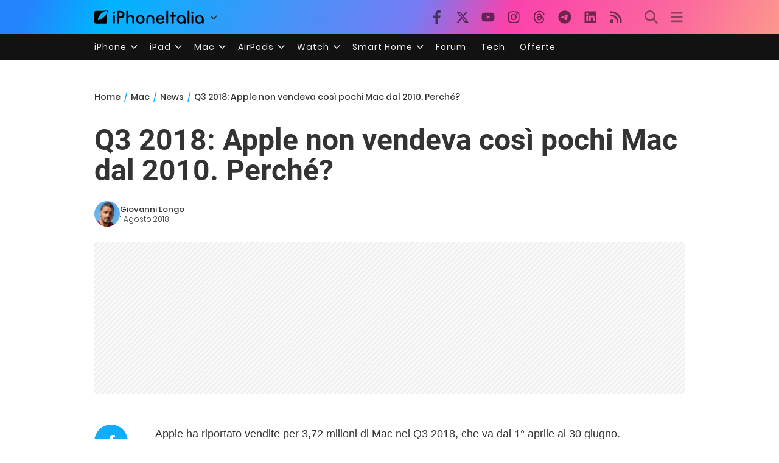

--- FILE ---
content_type: text/html; charset=UTF-8
request_url: https://mac.iphoneitalia.com/104305/q3-2018-apple-vendite-mac-pochi
body_size: 30446
content:

<!doctype html>
<html lang="it-IT">

<head>
    <meta charset="UTF-8">
    <meta name="viewport" content="width=device-width, initial-scale=1">
    <link rel="profile" href="https://gmpg.org/xfn/11">
    <link rel="apple-touch-icon" sizes="180x180" href="/favicon-apple-touch-icon.png">
    <link rel="icon" type="image/png" sizes="32x32" href="/favicon-32x32.png">
    <link rel="icon" type="image/png" sizes="16x16" href="/favicon-16x16.png">
    <link rel="manifest" href="/favicon-site.webmanifest">
    <link rel="mask-icon" href="/favicon-safari-pinned-tab.svg" color="#00B4FF">
    <link rel="shortcut icon" href="/favicon.ico">

    
<script
  src="https://browser.sentry-cdn.com/7.101.1/bundle.tracing.min.js"
  crossorigin="anonymous"
></script>

<script>
  Sentry.init({
    dsn: "https://7a46500310191e71061598b9983d97f7@o4510573385416704.ingest.de.sentry.io/4510573388496976",

    integrations: [
      new Sentry.BrowserTracing(),
    ],

    tracesSampleRate: 0.2,

    environment: "production",
  });
</script>

<!-- Pre -->
<link rel="preload" href="https://mac.iphoneitalia.com/wp-content/themes/spinblog-common-theme/js/dist/theme-bundle.min.js?ver=20260110-0" as="script">
<link rel="preload" href="https://mac.iphoneitalia.com/wp-content/themes/spinblog-common-theme/js/dist/config-iphoneita.min.js?ver=6.2.8" as="script">
<link rel="preconnect" href="https://cdn.clickiocdn.com" crossorigin>
<link rel="preconnect" href="https://up.clickiocdn.com" crossorigin>
<link rel="preconnect" href="https://s.clickiocdn.com" crossorigin><!-- End Pre -->

<meta name="msapplication-TileColor" content="#00B4FF">
<!-- <meta name="theme-color" content="#000"> -->
<meta name="facebook-domain-verification" content="fs8bxneuscsojz5jn9cczq1e66gqzh" />

            <meta name="is_review" content="0" />
        
<!--Plugin WP Missed Schedule 2013.1231.2013 Active - Tag 6707293c0218e2d8b7aa38d418ffa608-->

<!-- This website is patched against a big problem not solved from WordPress 2.5+ to date -->

<meta name='robots' content='max-image-preview:large' />

	<!-- This site is optimized with the Yoast SEO Premium plugin v20.4 (Yoast SEO v20.4) - https://yoast.com/wordpress/plugins/seo/ -->
	<title>Q3 2018: Apple non vendeva così pochi Mac dal 2010 - Mac - iPhone Italia</title>
	<meta name="description" content="Apple ha riportato vendite per 3,72 milioni di Mac nel Q3 2018. Vendite così basse non si registravano dal terzo trimestre del 2010." />
	<link rel="canonical" href="https://mac.iphoneitalia.com/104305/q3-2018-apple-vendite-mac-pochi" />
	<meta property="og:locale" content="it_IT" />
	<meta property="og:type" content="article" />
	<meta property="og:title" content="Q3 2018: Apple non vendeva così pochi Mac dal 2010. Perché?" />
	<meta property="og:description" content="Apple ha riportato vendite per 3,72 milioni di Mac nel Q3 2018. Vendite così basse non si registravano dal terzo trimestre del 2010." />
	<meta property="og:url" content="https://mac.iphoneitalia.com/104305/q3-2018-apple-vendite-mac-pochi" />
	<meta property="og:site_name" content="Mac - iPhone Italia" />
	<meta property="article:publisher" content="https://www.facebook.com/iphoneitaliablog/" />
	<meta property="article:published_time" content="2018-08-01T14:55:58+00:00" />
	<meta property="article:modified_time" content="2018-08-01T14:56:09+00:00" />
	<meta property="og:image" content="https://static.slidetomac.com/wp-content/uploads/2018/08/mac-family-trio-lineup.jpg" />
	<meta property="og:image:width" content="800" />
	<meta property="og:image:height" content="323" />
	<meta property="og:image:type" content="image/jpeg" />
	<meta name="author" content="Giovanni Longo" />
	<meta name="twitter:label1" content="Scritto da" />
	<meta name="twitter:data1" content="Giovanni Longo" />
	<meta name="twitter:label2" content="Tempo di lettura stimato" />
	<meta name="twitter:data2" content="3 minuti" />
	<script type="application/ld+json" class="yoast-schema-graph">{"@context":"https://schema.org","@graph":[{"@type":"Article","@id":"https://mac.iphoneitalia.com/104305/q3-2018-apple-vendite-mac-pochi#article","isPartOf":{"@id":"https://mac.iphoneitalia.com/104305/q3-2018-apple-vendite-mac-pochi"},"author":{"name":"Giovanni Longo","@id":"https://mac.iphoneitalia.com/#/schema/person/cb2a1beb2277881b13b527010fbc7f00"},"headline":"Q3 2018: Apple non vendeva così pochi Mac dal 2010. Perché?","datePublished":"2018-08-01T14:55:58+00:00","dateModified":"2018-08-01T14:56:09+00:00","mainEntityOfPage":{"@id":"https://mac.iphoneitalia.com/104305/q3-2018-apple-vendite-mac-pochi"},"wordCount":574,"commentCount":8,"publisher":{"@id":"https://mac.iphoneitalia.com/#organization"},"image":{"@id":"https://mac.iphoneitalia.com/104305/q3-2018-apple-vendite-mac-pochi#primaryimage"},"thumbnailUrl":"https://static-mac.iphoneitalia.com/wp-content/uploads/2018/08/mac-family-trio-lineup.jpg","keywords":["Apple","iMac","Mac Pro","MacBook","MacBook Pro","pochi mac","q3 2018","vendite mac","venduti"],"articleSection":["News"],"inLanguage":"it-IT","potentialAction":[{"@type":"CommentAction","name":"Comment","target":["https://mac.iphoneitalia.com/104305/q3-2018-apple-vendite-mac-pochi#respond"]}],"copyrightYear":"2018","copyrightHolder":{"@id":"https://mac.iphoneitalia.com/#organization"}},{"@type":"WebPage","@id":"https://mac.iphoneitalia.com/104305/q3-2018-apple-vendite-mac-pochi","url":"https://mac.iphoneitalia.com/104305/q3-2018-apple-vendite-mac-pochi","name":"Q3 2018: Apple non vendeva così pochi Mac dal 2010 - Mac - iPhone Italia","isPartOf":{"@id":"https://mac.iphoneitalia.com/#website"},"primaryImageOfPage":{"@id":"https://mac.iphoneitalia.com/104305/q3-2018-apple-vendite-mac-pochi#primaryimage"},"image":{"@id":"https://mac.iphoneitalia.com/104305/q3-2018-apple-vendite-mac-pochi#primaryimage"},"thumbnailUrl":"https://static-mac.iphoneitalia.com/wp-content/uploads/2018/08/mac-family-trio-lineup.jpg","datePublished":"2018-08-01T14:55:58+00:00","dateModified":"2018-08-01T14:56:09+00:00","description":"Apple ha riportato vendite per 3,72 milioni di Mac nel Q3 2018. Vendite così basse non si registravano dal terzo trimestre del 2010.","breadcrumb":{"@id":"https://mac.iphoneitalia.com/104305/q3-2018-apple-vendite-mac-pochi#breadcrumb"},"inLanguage":"it-IT","potentialAction":[{"@type":"ReadAction","target":["https://mac.iphoneitalia.com/104305/q3-2018-apple-vendite-mac-pochi"]}]},{"@type":"ImageObject","inLanguage":"it-IT","@id":"https://mac.iphoneitalia.com/104305/q3-2018-apple-vendite-mac-pochi#primaryimage","url":"https://static-mac.iphoneitalia.com/wp-content/uploads/2018/08/mac-family-trio-lineup.jpg","contentUrl":"https://static-mac.iphoneitalia.com/wp-content/uploads/2018/08/mac-family-trio-lineup.jpg","width":800,"height":323},{"@type":"BreadcrumbList","@id":"https://mac.iphoneitalia.com/104305/q3-2018-apple-vendite-mac-pochi#breadcrumb","itemListElement":[{"@type":"ListItem","position":1,"name":"Home (Mac)","item":"https://mac.iphoneitalia.com/"},{"@type":"ListItem","position":2,"name":"News","item":"https://mac.iphoneitalia.com/category/news"},{"@type":"ListItem","position":3,"name":"Q3 2018: Apple non vendeva così pochi Mac dal 2010. Perché?"}]},{"@type":"WebSite","@id":"https://mac.iphoneitalia.com/#website","url":"https://mac.iphoneitalia.com/","name":"Mac - iPhone Italia","description":"Sezione Mac, MacBook e macOS","publisher":{"@id":"https://mac.iphoneitalia.com/#organization"},"potentialAction":[{"@type":"SearchAction","target":{"@type":"EntryPoint","urlTemplate":"https://mac.iphoneitalia.com/?s={search_term_string}"},"query-input":"required name=search_term_string"}],"inLanguage":"it-IT"},{"@type":"Organization","@id":"https://mac.iphoneitalia.com/#organization","name":"Spinblog","url":"https://mac.iphoneitalia.com/","logo":{"@type":"ImageObject","inLanguage":"it-IT","@id":"https://mac.iphoneitalia.com/#/schema/logo/image/","url":"https://static-mac.iphoneitalia.com/wp-content/uploads/2020/05/Round-Logo-2019.png","contentUrl":"https://static-mac.iphoneitalia.com/wp-content/uploads/2020/05/Round-Logo-2019.png","width":512,"height":512,"caption":"Spinblog"},"image":{"@id":"https://mac.iphoneitalia.com/#/schema/logo/image/"},"sameAs":["https://www.facebook.com/iphoneitaliablog/","https://twitter.com/iPhone_Italia"]},{"@type":"Person","@id":"https://mac.iphoneitalia.com/#/schema/person/cb2a1beb2277881b13b527010fbc7f00","name":"Giovanni Longo","image":{"@type":"ImageObject","inLanguage":"it-IT","@id":"https://mac.iphoneitalia.com/#/schema/person/image/","url":"https://secure.gravatar.com/avatar/693865ba97f92bd8af09b4b0be30523d?s=96&d=mm&r=g","contentUrl":"https://secure.gravatar.com/avatar/693865ba97f92bd8af09b4b0be30523d?s=96&d=mm&r=g","caption":"Giovanni Longo"},"description":"Amo la musica, la tecnologia e la mia Lazio. Scrivo e parlo di tecnologia nel Podcast di iPhoneItalia. Il resto lo dichiarerò solo in presenza del mio avvocato.","sameAs":["http://twitter.com/giolongoo"],"url":"https://mac.iphoneitalia.com/author/giovanni-longo"}]}</script>
	<!-- / Yoast SEO Premium plugin. -->


<link rel="alternate" type="application/rss+xml" title="Mac - iPhone Italia &raquo; Feed" href="https://mac.iphoneitalia.com/feed" />
<link rel="alternate" type="application/rss+xml" title="Mac - iPhone Italia &raquo; Feed dei commenti" href="https://mac.iphoneitalia.com/comments/feed" />
<link rel="alternate" type="application/rss+xml" title="Mac - iPhone Italia &raquo; Q3 2018: Apple non vendeva così pochi Mac dal 2010. Perché? Feed dei commenti" href="https://mac.iphoneitalia.com/104305/q3-2018-apple-vendite-mac-pochi/feed" />
<link rel='stylesheet' id='spinblog-theme-style-css' href='https://mac.iphoneitalia.com/wp-content/themes/spinblog-common-theme/style.css?ver=20260110-0'  media='all' />
<script  defer src='https://mac.iphoneitalia.com/wp-includes/js/jquery/jquery.min.js?ver=3.6.4' id='jquery-core-js'></script>
<script  defer src='https://mac.iphoneitalia.com/wp-includes/js/jquery/jquery-migrate.min.js?ver=3.4.0' id='jquery-migrate-js'></script>
<link rel="https://api.w.org/" href="https://mac.iphoneitalia.com/wp-json/" /><link rel="alternate" type="application/json" href="https://mac.iphoneitalia.com/wp-json/wp/v2/posts/104305" /><link rel="EditURI" type="application/rsd+xml" title="RSD" href="https://mac.iphoneitalia.com/xmlrpc.php?rsd" />
<link rel="wlwmanifest" type="application/wlwmanifest+xml" href="https://mac.iphoneitalia.com/wp-includes/wlwmanifest.xml" />
<meta name="generator" content="WordPress 6.2.8" />
<link rel='shortlink' href='https://mac.iphoneitalia.com/?p=104305' />
<link rel="alternate" type="application/json+oembed" href="https://mac.iphoneitalia.com/wp-json/oembed/1.0/embed?url=https%3A%2F%2Fmac.iphoneitalia.com%2F104305%2Fq3-2018-apple-vendite-mac-pochi" />
<link rel="alternate" type="text/xml+oembed" href="https://mac.iphoneitalia.com/wp-json/oembed/1.0/embed?url=https%3A%2F%2Fmac.iphoneitalia.com%2F104305%2Fq3-2018-apple-vendite-mac-pochi&#038;format=xml" />
<style type="text/css">.aawp .aawp-tb__row--highlight{background-color:#256aaf;}.aawp .aawp-tb__row--highlight{color:#256aaf;}.aawp .aawp-tb__row--highlight a{color:#256aaf;}</style><link rel="pingback" href="https://mac.iphoneitalia.com/xmlrpc.php">    
<!-- CMP -->

<!-- TCF stub -->
<script type="text/javascript">
!function(){"use strict";var t,e,o=(t=function(t){function e(t){return(e="function"==typeof Symbol&&"symbol"==typeof Symbol.iterator?function(t){return typeof t}:function(t){return t&&"function"==typeof Symbol&&t.constructor===Symbol&&t!==Symbol.prototype?"symbol":typeof t})(t)}t.exports=function(){for(var t,o,n=[],r=window,a=r;a;){try{if(a.frames.__tcfapiLocator){t=a;break}}catch(t){}if(a===r.top)break;a=a.parent}t||(function t(){var e=r.document,o=!!r.frames.__tcfapiLocator;if(!o)if(e.body){var n=e.createElement("iframe");n.style.cssText="display:none",n.name="__tcfapiLocator",e.body.appendChild(n)}else setTimeout(t,5);return!o}(),r.__tcfapi=function(){for(var t=arguments.length,e=new Array(t),r=0;r<t;r++)e[r]=arguments[r];if(!e.length)return n;"setGdprApplies"===e[0]?e.length>3&&2===parseInt(e[1],10)&&"boolean"==typeof e[3]&&(o=e[3],"function"==typeof e[2]&&e[2]("set",!0)):"ping"===e[0]?"function"==typeof e[2]&&e[2]({gdprApplies:o,cmpLoaded:!1,cmpStatus:"stub"}):n.push(e)},r.addEventListener("message",(function(t){var o="string"==typeof t.data,n={};if(o)try{n=JSON.parse(t.data)}catch(t){}else n=t.data;var r="object"===e(n)&&null!==n?n.__tcfapiCall:null;r&&window.__tcfapi(r.command,r.version,(function(e,n){var a={__tcfapiReturn:{returnValue:e,success:n,callId:r.callId}};t&&t.source&&t.source.postMessage&&t.source.postMessage(o?JSON.stringify(a):a,"*")}),r.parameter)}),!1))}},t(e={exports:{}}),e.exports);o()}();
</script>

<!-- Default Consent Mode config -->
<script>
    //<![CDATA[
    window.dataLayer = window.dataLayer || [];
    function gtag(){dataLayer.push(arguments);}
    gtag('consent', 'default', {
        'ad_storage': 'denied',
        'analytics_storage': 'denied',
        'functionality_storage': 'denied',
        'personalization_storage': 'denied',
        'security_storage': 'denied',
        'ad_user_data': 'denied',
        'ad_personalization': 'denied',
        'wait_for_update': 1500
    });
    gtag('set', 'ads_data_redaction', false);
    gtag('set', 'url_passthrough', true);
    (function(){
        const s={adStorage:{storageName:"ad_storage",serialNumber:0},analyticsStorage:{storageName:"analytics_storage",serialNumber:1},functionalityStorage:{storageName:"functionality_storage",serialNumber:2},personalizationStorage:{storageName:"personalization_storage",serialNumber:3},securityStorage:{storageName:"security_storage",serialNumber:4},adUserData:{storageName:"ad_user_data",serialNumber:5},adPersonalization:{storageName:"ad_personalization",serialNumber:6}};let c=localStorage.getItem("__lxG__consent__v2");if(c){c=JSON.parse(c);if(c&&c.cls_val)c=c.cls_val;if(c)c=c.split("|");if(c&&c.length&&typeof c[14]!==undefined){c=c[14].split("").map(e=>e-0);if(c.length){let t={};Object.values(s).sort((e,t)=>e.serialNumber-t.serialNumber).forEach(e=>{t[e.storageName]=c[e.serialNumber]?"granted":"denied"});gtag("consent","update",t)}}}
        if(Math.random() < 0.05) {if (window.dataLayer && (window.dataLayer.some(e => e[0] === 'js' && e[1] instanceof Date) || window.dataLayer.some(e => e['event'] === 'gtm.js' && e['gtm.start'] == true ))) {document.head.appendChild(document.createElement('img')).src = "//clickiocdn.com/utr/gtag/?sid=205463";}}
    })();
    //]]>
</script>

<!-- Clickio Consent Main tag -->
<script async type="text/javascript" src="//clickiocmp.com/t/consent_205463.js"></script>
<!-- End CMP -->

<!-- Google Tag Manager -->
<script>(function(w,d,s,l,i){w[l]=w[l]||[];w[l].push({'gtm.start':
new Date().getTime(),event:'gtm.js'});var f=d.getElementsByTagName(s)[0],
j=d.createElement(s),dl=l!='dataLayer'?'&l='+l:'';j.async=true;j.src=
'https://www.googletagmanager.com/gtm.js?id='+i+dl;f.parentNode.insertBefore(j,f);
})(window,document,'script','dataLayer','GTM-M3J287D');</script>
<!-- End Google Tag Manager --></head>

<body class="post-template-default single single-post postid-104305 single-format-standard aawp-custom no-sidebar">

    
<script>
  (function(){
    const saved = document.cookie.match(/dark_mode=(true|false)/)?.[1];
    const prefersDark = window.matchMedia('(prefers-color-scheme: dark)').matches;
    const isDark = saved !== undefined ? saved === 'true' : prefersDark;
    document.body.classList.toggle('dark-mode', isDark);
  })();
</script>

<!-- Google Tag Manager (noscript) -->
<noscript><iframe src="https://www.googletagmanager.com/ns.html?id=GTM-M3J287D"
height="0" width="0" style="display:none;visibility:hidden"></iframe></noscript>
<!-- End Google Tag Manager (noscript) -->
    <div id="site">

        <header id="header" class="site-header headroom ">

            <nav class="navbar navbar-expand-sm">

                <div class="container">


                    <div id="logo" class="navbar-brand" style="display: flex; align-items: center;">
                        <a title="iPhoneItalia Homepage" href="https://www.iphoneitalia.com" alt="iPhoneItalia Homepage">
                                                            <svg class="logo-svg" xmlns="http://www.w3.org/2000/svg" viewBox="0 0 353 45">
                                <g>
                                    <path d="M212.637,16.932c-7.887,0-13.693,5.99-13.693,13.998c0,7.641,4.828,13.997,13.938,13.997c4.4,0,8.557-1.772,10.881-4.462
                                        c0.428-0.489,0.732-1.039,0.732-1.648c0-1.469-1.1-2.386-2.384-2.386c-0.733,0-1.405,0.429-1.894,0.917
                                        c-2.018,1.895-3.914,2.994-7.092,2.994c-5.072,0-7.947-3.177-8.253-7.396h18.276c1.652,0,2.201-0.977,2.201-1.955
                                        C225.35,23.167,220.338,16.932,212.637,16.932 M220.032,28.301h-15.037c0.55-3.79,3.423-6.785,7.642-6.785
                                        C216.793,21.516,219.543,24.634,220.032,28.301"/>
                                    <path d="M167.707,29.707v12.104c0,1.588,1.283,2.871,2.872,2.871c1.59,0,2.873-1.283,2.873-2.871V29.035
                                        c0-3.852,2.995-6.848,7.03-6.848c4.035,0,7.09,2.996,7.09,6.848v12.775c0,1.588,1.283,2.871,2.873,2.871s2.873-1.283,2.873-2.871
                                        V29.707c0-7.151-5.44-12.775-12.836-12.775C173.086,16.932,167.707,22.556,167.707,29.707"/>
                                    <path d="M162.082,30.93c0-7.703-5.502-13.999-13.998-13.999c-8.497,0-13.998,6.295-13.998,13.999
                                        c0,7.701,5.501,13.998,13.998,13.998C156.58,44.928,162.082,38.631,162.082,30.93 M156.336,30.93c0,4.951-2.873,9.107-8.252,9.107
                                        s-8.252-4.156-8.252-9.107s2.873-9.107,8.252-9.107S156.336,25.979,156.336,30.93"/>
                                    <path d="M128.46,41.811v-12.47c0-7.213-4.034-12.409-11.063-12.409c-4.036,0-7.091,1.834-8.802,5.135V5.929
                                        c0-2.017-1.284-2.934-2.874-2.934c-1.651,0-2.872,1.1-2.872,2.934v35.882c0,1.588,1.161,2.871,2.872,2.871
                                        c1.651,0,2.874-1.283,2.874-2.871V29.646c0-4.155,2.628-7.518,7.212-7.518c4.585,0,6.907,3.178,6.907,7.457v12.227
                                        c0,1.588,1.162,2.871,2.874,2.871C127.421,44.682,128.46,43.338,128.46,41.811"/>
                                    <path d="M78.942,41.688V27.507h4.328c9.291,0,13.875-4.89,13.875-11.92c0-7.029-4.584-12.103-13.875-12.103h-7.2
                                        c-1.835,0-2.996,1.222-2.996,2.995v35.208c0,1.65,1.222,2.994,2.996,2.994C77.782,44.682,78.942,43.338,78.942,41.688
                                    M84.432,8.863c4.522,0,6.846,3.118,6.846,6.724c0,3.607-2.324,6.541-6.846,6.541h-5.489V8.863H84.432z"/>
                                    <path d="M60.06,9.657c0,1.834,1.528,3.363,3.362,3.363c1.833,0,3.362-1.529,3.362-3.363c0-1.833-1.529-3.361-3.362-3.361
                                        C61.588,6.296,60.06,7.824,60.06,9.657 M66.295,41.811V20.049c0-1.589-1.223-2.873-2.873-2.873s-2.873,1.284-2.873,2.873v21.762
                                        c0,1.588,1.161,2.871,2.873,2.871C65.133,44.682,66.295,43.398,66.295,41.811"/>
                                    <path d="M352.712,30.93c0-8.253-5.197-13.999-13.998-13.999c-8.619,0-14.121,6.358-14.121,13.999
                                        c0,7.764,4.951,13.998,13.51,13.998c3.972,0,7.214-1.895,8.925-4.463v1.346c0,1.588,1.1,2.871,2.812,2.871
                                        c1.772,0,2.873-1.283,2.873-2.871V30.93z M346.965,30.93c0,4.768-3.239,9.107-8.312,9.107c-5.44,0-8.313-3.852-8.313-9.107
                                        c0-5.014,3.424-9.107,8.313-9.107S346.965,25.305,346.965,30.93"/>
                                    <path d="M318.861,41.811V20.049c0-1.589-1.221-2.873-2.873-2.873c-1.65,0-2.873,1.284-2.873,2.873v21.762
                                        c0,1.588,1.16,2.871,2.873,2.871C317.7,44.682,318.861,43.398,318.861,41.811 M312.627,9.657c0,1.834,1.527,3.363,3.361,3.363
                                        c1.832,0,3.363-1.529,3.363-3.363c0-1.833-1.531-3.361-3.363-3.361C314.154,6.296,312.627,7.824,312.627,9.657"/>
                                    <path d="M306.38,41.586V5.889c0-1.773-1.161-2.995-2.873-2.995c-1.833,0-2.994,1.345-2.994,2.995v35.697
                                        c0,1.65,1.222,2.996,2.994,2.996C305.219,44.582,306.38,43.236,306.38,41.586"/>
                                    <path d="M294.004,30.93c0-8.253-5.195-13.999-13.998-13.999c-8.618,0-14.12,6.358-14.12,13.999c0,7.764,4.951,13.998,13.51,13.998
                                        c3.972,0,7.212-1.895,8.925-4.463v1.346c0,1.588,1.1,2.871,2.812,2.871c1.772,0,2.872-1.283,2.872-2.871V30.93z M288.258,30.93
                                        c0,4.768-3.239,9.107-8.312,9.107c-5.44,0-8.313-3.852-8.313-9.107c0-5.014,3.424-9.107,8.313-9.107S288.258,25.305,288.258,30.93"
                                        />
                                    <path d="M256.165,41.811V22.433h5.256c1.347,0,2.386-1.039,2.386-2.384c0-1.345-1.039-2.384-2.386-2.384h-5.256V9.657
                                        c0-1.589-1.161-2.872-2.873-2.872c-1.711,0-2.873,1.283-2.873,2.872v8.008h-4.646c-1.344,0-2.383,1.039-2.383,2.384
                                        c0,1.345,1.039,2.384,2.383,2.384h4.646v19.378c0,1.588,1.162,2.871,2.873,2.871C255.004,44.682,256.165,43.398,256.165,41.811"/>
                                    <path d="M237.84,41.586V5.889c0-1.773-1.161-2.995-2.873-2.995c-1.834,0-2.994,1.345-2.994,2.995v35.697
                                        c0,1.65,1.223,2.996,2.994,2.996C236.679,44.582,237.84,43.236,237.84,41.586"/>
                                    <path style="fill-rule:evenodd;clip-rule:evenodd;" d="M43.945,0.009c-1.606-0.115-6.496,0.809-12.004,3.313H5.351
                                        C2.396,3.322,0,5.718,0,8.673v30.559c0,2.955,2.396,5.349,5.351,5.349h30.558c2.955,0,5.35-2.394,5.35-5.349V11.06
                                        C43.345,5.931,44.076,1.515,43.945,0.009z M31.753,22.869c-7.735,7.683-18.304,10.564-20.631,10.513
                                        c-0.091-2.326,2.614-12.942,10.167-20.803c7.733-7.682,18.304-10.564,20.63-10.511C42.011,4.393,39.305,15.01,31.753,22.869z"/>
                                </svg>
                                                    </a>
                        <div class="logo-caret-wrap">
                            <button id="header-menu-toggle" aria-label="Apri menu">
                                <svg width="20" height="20" viewBox="0 0 20 20"><polyline points="5,8 10,13 15,8" fill="none" stroke="#333" stroke-width="2"/></svg>
                            </button>
                            <div id="header-dropdown-menu">
                                <ul class="menu">
                                    <li class="menu-item home">
                                        <a href="https://www.iphoneitalia.com" class="menu-link" title="iPhoneItalia Home">
                                            <svg class="icon sprite home" width="16" height="16"><use href="#home"></use></svg>
                                            Home
                                        </a>
                                    </li>
                                    <li class="menu-item ipad">
                                        <a href="https://ipad.iphoneitalia.com/" class="menu-link" title="Sezione iPad">
                                            <svg class="icon sprite ipad" width="16" height="16"><use href="#ipad"></use></svg>
                                            iPad
                                        </a>
                                    </li>
                                    <li class="menu-item mac">
                                        <a href="https://mac.iphoneitalia.com/" class="menu-link" title="Sezione Mac">
                                            <svg class="icon sprite mac" width="16" height="16"><use href="#mac"></use></svg>
                                            Mac
                                        </a>
                                    </li>
                                    <li class="menu-item forum">
                                        <a href="https://forum.iphoneitalia.com/" class="menu-link" title="iPhoneItalia Forum" target="_blank" rel="noopener noreferrer">
                                            <svg class="icon sprite forum" width="16" height="16"><use href="#forum"></use></svg>
                                            Forum
                                        </a>
                                    </li>
                                </ul>
                            </div>
                        </div>
                    </div><!-- .logo -->

                    
                                        <div id="social-navigation" class="d-none d-lg-block">
                        <ul>
                            <li class="nav-item"><a href="https://www.facebook.com/iphoneitaliablog/" 
                        target="_blank" 
                        title="Facebook" 
                        class="nav-link">
                        <svg class="icon sprite facebook">
                            <use href="#facebook"></use>
                        </svg>
                        </a></li><li class="nav-item"><a href="https://twitter.com/iphone_italia" 
                        target="_blank" 
                        title="Twitter" 
                        class="nav-link">
                        <svg class="icon sprite twitter">
                            <use href="#twitter"></use>
                        </svg>
                        </a></li><li class="nav-item"><a href="https://www.youtube.com/user/iPhoneItalia" 
                        target="_blank" 
                        title="Youtube" 
                        class="nav-link">
                        <svg class="icon sprite youtube">
                            <use href="#youtube"></use>
                        </svg>
                        </a></li><li class="nav-item"><a href="https://www.instagram.com/iphoneitaliaofficial/" 
                        target="_blank" 
                        title="Instagram" 
                        class="nav-link">
                        <svg class="icon sprite instagram">
                            <use href="#instagram"></use>
                        </svg>
                        </a></li><li class="nav-item"><a href="https://www.threads.com/@iphoneitaliaofficial" 
                        target="_blank" 
                        title="Threads" 
                        class="nav-link">
                        <svg class="icon sprite threads">
                            <use href="#threads"></use>
                        </svg>
                        </a></li><li class="nav-item"><a href="https://t.me/iPhoneItaliaTelegram" 
                        target="_blank" 
                        title="Telegram" 
                        class="nav-link">
                        <svg class="icon sprite telegram">
                            <use href="#telegram"></use>
                        </svg>
                        </a></li><li class="nav-item"><a href="https://www.linkedin.com/company/iphoneitalia/" 
                        target="_blank" 
                        title="LinkedIn" 
                        class="nav-link">
                        <svg class="icon sprite linkedin">
                            <use href="#linkedin"></use>
                        </svg>
                        </a></li><li class="nav-item"><a href="https://www.iphoneitalia.com/feed" 
                        target="_blank" 
                        title="RSS" 
                        class="nav-link">
                        <svg class="icon sprite rss">
                            <use href="#rss"></use>
                        </svg>
                        </a></li>                        </ul>
                    </div><!-- #social-navigation desktop -->
                    
                    <div id="tools-navigation" class="ml-sm-0 ml-md-3">
                        <ul>
                            <li class="nav-item float-right float-sm-none">
                                <a href="#" class="nav-link icon search" title="Cerca">
                                    <svg class="icon sprite lens">
                                        <use href="#lens"></use>
                                    </svg>
                                </a>
                            </li>
                            <li class="nav-item float-left float-sm-none mr-0">
                                <a href="#" class="nav-link icon menu" title="Menu">
                                    <svg class="icon sprite menu">
                                        <use href="#menu"></use>
                                    </svg>
                                </a>
                            </li>
                        </ul>
                    </div><!-- #tools-navigation -->

                </div><!-- .container -->

            </nav><!-- .navbar -->

            <div class="secondary-menu-wrap">
                <div id="secondary-menu" class="container"><ul id="menu-menu-orizzontale-top" class="menu"><li id="menu-item-798062" class="menu-item menu-item-type-custom menu-item-object-custom menu-item-has-children menu-item-798062"><a href="#iPhone" class="nav-link">iPhone</a>
<ul class="sub-menu">
	<li id="menu-item-841283" class="menu-item menu-item-type-custom menu-item-object-custom menu-item-841283"><a href="https://www.iphoneitalia.com/841112/iphone-air-e-ora-ufficiale-apple-presenta-il-modello-piu-sottile" class="nav-link">iPhone Air</a></li>
	<li id="menu-item-798064" class="menu-item menu-item-type-custom menu-item-object-custom menu-item-798064"><a title="iPhone 13" href="https://www.iphoneitalia.com/841145/ecco-liphone-17-caratteristiche-prezzi-e-novita-finalmente-promotion" class="nav-link">iPhone 17</a></li>
	<li id="menu-item-798063" class="menu-item menu-item-type-custom menu-item-object-custom menu-item-798063"><a title="iPhone 14" href="https://www.iphoneitalia.com/841122/apple-presenta-iphone-17-pro-e-iphone-17-pro-max-caratteristiche-prezzi-e-tutte-le-novita" class="nav-link">iPhone 17 Pro</a></li>
	<li id="menu-item-798067" class="menu-item menu-item-type-custom menu-item-object-custom menu-item-798067"><a title="iPhone SE" href="https://www.iphoneitalia.com/834575/apple-svela-liphone-16e-caratteristiche-novita-e-prezzi" class="nav-link">iPhone 16e</a></li>
	<li id="menu-item-829740" class="menu-item menu-item-type-post_type menu-item-object-post menu-item-829740"><a href="https://www.iphoneitalia.com/829556/apple-presenta-iphone-16-camera-control-tasto-azione-chip-a18-e-apple-intelligence" class="nav-link">iPhone 16</a></li>
	<li id="menu-item-829744" class="menu-item menu-item-type-post_type menu-item-object-post menu-item-829744"><a href="https://www.iphoneitalia.com/829603/apple-svela-iphone-16-pro-e-iphone-16-pro-max" class="nav-link">iPhone 16 Pro</a></li>
	<li id="menu-item-812588" class="menu-item menu-item-type-custom menu-item-object-custom menu-item-812588"><a title="iPhone 15" href="https://www.iphoneitalia.com/iphone-15" class="nav-link">iPhone 15</a></li>
	<li id="menu-item-800872" class="menu-item menu-item-type-custom menu-item-object-custom menu-item-800872"><a title="iPhone Ricondizionati" href="https://www.iphoneitalia.com/miglior-sito-iphone-ricondizionati" class="nav-link">iPhone Ricondizionati</a></li>
	<li id="menu-item-830809" class="menu-item menu-item-type-post_type menu-item-object-page menu-item-830809"><a href="https://www.iphoneitalia.com/migliori-cover-iphone" class="nav-link">Migliori cover</a></li>
	<li id="menu-item-812872" class="menu-item menu-item-type-custom menu-item-object-custom menu-item-812872"><a title="Cuffie e Auricolari" href="https://iphoneitalia.com/migliori-cuffie-auricolari-bluetooth-per-iphone" class="nav-link">Cuffie e Auricolari</a></li>
	<li id="menu-item-802718" class="menu-item menu-item-type-custom menu-item-object-custom menu-item-802718"><a title="AirTag" href="https://www.iphoneitalia.com/airtag" class="nav-link">AirTag</a></li>
	<li id="menu-item-798072" class="menu-item menu-item-type-custom menu-item-object-custom menu-item-798072"><a title="iOS 15" href="https://www.iphoneitalia.com/829942/apple-rilascia-ufficialmente-ios-18-ecco-le-novita" class="nav-link">iOS 18</a></li>
	<li id="menu-item-809981" class="menu-item menu-item-type-custom menu-item-object-custom menu-item-809981"><a title="iOS 17" href="https://www.iphoneitalia.com/ios-17" class="nav-link">iOS 17</a></li>
	<li id="menu-item-798071" class="menu-item menu-item-type-custom menu-item-object-custom menu-item-798071"><a title="iOS 16" href="https://www.iphoneitalia.com/ios-16" class="nav-link">iOS 16</a></li>
</ul>
</li>
<li id="menu-item-798078" class="menu-item menu-item-type-custom menu-item-object-custom menu-item-has-children menu-item-798078"><a title="iPad" href="#iPad" class="nav-link">iPad</a>
<ul class="sub-menu">
	<li id="menu-item-800057" class="menu-item menu-item-type-custom menu-item-object-custom menu-item-800057"><a title="iPad Air" href="https://ipad.iphoneitalia.com/208848/apple-presenta-ipad-air-m3-e-la-nuova-magic-keyboard" class="nav-link">iPad Air</a></li>
	<li id="menu-item-800058" class="menu-item menu-item-type-custom menu-item-object-custom menu-item-800058"><a title="iPad 10" href="https://ipad.iphoneitalia.com/208855/ecco-il-nuovo-ipad-11-il-tablet-entry-level-di-apple" class="nav-link">iPad 11</a></li>
	<li id="menu-item-800059" class="menu-item menu-item-type-custom menu-item-object-custom menu-item-800059"><a title="iPad Mini" href="https://ipad.iphoneitalia.com/ipad-mini" class="nav-link">iPad Mini</a></li>
	<li id="menu-item-798079" class="menu-item menu-item-type-custom menu-item-object-custom menu-item-798079"><a title="iPad Pro" href="https://www.iphoneitalia.com/ipad-pro-2022" class="nav-link">iPad Pro</a></li>
	<li id="menu-item-800068" class="menu-item menu-item-type-custom menu-item-object-custom menu-item-800068"><a title="iPadOS 16" href="https://ipad.iphoneitalia.com/208681/ecco-ipados-18-ora-disponibile-ufficialmente" class="nav-link">iPadOS 18</a></li>
	<li id="menu-item-810305" class="menu-item menu-item-type-custom menu-item-object-custom menu-item-810305"><a title="iPadOS 17" href="https://ipad.iphoneitalia.com/ipados-17" class="nav-link">iPadOS 17</a></li>
	<li id="menu-item-803835" class="menu-item menu-item-type-custom menu-item-object-custom menu-item-803835"><a title="Apple Pencil" href="https://ipad.iphoneitalia.com/apple-pencil" class="nav-link">Apple Pencil</a></li>
</ul>
</li>
<li id="menu-item-798086" class="menu-item menu-item-type-custom menu-item-object-custom menu-item-has-children menu-item-798086"><a title="Mac" href="#Mac" class="nav-link">Mac</a>
<ul class="sub-menu">
	<li id="menu-item-800060" class="menu-item menu-item-type-custom menu-item-object-custom menu-item-800060"><a title="MacBook Air" href="https://mac.iphoneitalia.com/123806/apple-annuncia-il-nuovo-macbook-air-m4" class="nav-link">MacBook Air</a></li>
	<li id="menu-item-800061" class="menu-item menu-item-type-custom menu-item-object-custom menu-item-800061"><a title="MacBook Pro" href="https://mac.iphoneitalia.com/123393/apple-presenta-i-nuovi-macbook-pro-con-chip-m4-m4-pro-ed-m4-max" class="nav-link">MacBook Pro</a></li>
	<li id="menu-item-800062" class="menu-item menu-item-type-custom menu-item-object-custom menu-item-800062"><a title="iMac" href="https://mac.iphoneitalia.com/123308/apple-presenta-il-nuovo-imac-con-processore-m4" class="nav-link">iMac</a></li>
	<li id="menu-item-800064" class="menu-item menu-item-type-custom menu-item-object-custom menu-item-800064"><a title="Mac mini" href="https://mac.iphoneitalia.com/123338/apple-presenta-il-nuovo-mac-mini-m4-ecco-tutte-le-novita" class="nav-link">Mac mini</a></li>
	<li id="menu-item-800063" class="menu-item menu-item-type-custom menu-item-object-custom menu-item-800063"><a title="Mac Studio" href="https://mac.iphoneitalia.com/123802/apple-presenta-il-nuovo-mac-studio-a-scelta-tra-m4-max-o-m3-ultra" class="nav-link">Mac Studio</a></li>
	<li id="menu-item-809959" class="menu-item menu-item-type-custom menu-item-object-custom menu-item-809959"><a title="Mac Pro" href="https://mac.iphoneitalia.com/mac-pro" class="nav-link">Mac Pro</a></li>
	<li id="menu-item-800067" class="menu-item menu-item-type-custom menu-item-object-custom menu-item-800067"><a title="macOS Ventura" href="https://mac.iphoneitalia.com/123119/apple-rilascia-macos-sequoia" class="nav-link">macOS Sequoia</a></li>
	<li id="menu-item-810306" class="menu-item menu-item-type-custom menu-item-object-custom menu-item-810306"><a title="macOS Sonoma" href="https://mac.iphoneitalia.com/macos-sonoma" class="nav-link">macOS Sonoma</a></li>
	<li id="menu-item-802719" class="menu-item menu-item-type-custom menu-item-object-custom menu-item-802719"><a title="Studio Display" href="https://mac.iphoneitalia.com/studio-display" class="nav-link">Studio Display</a></li>
	<li id="menu-item-802720" class="menu-item menu-item-type-custom menu-item-object-custom menu-item-802720"><a title="Pro Display XDR" href="https://mac.iphoneitalia.com/pro-display-xdr" class="nav-link">Pro Display XDR</a></li>
</ul>
</li>
<li id="menu-item-800069" class="menu-item menu-item-type-custom menu-item-object-custom menu-item-has-children menu-item-800069"><a title="AirPods" href="#AirPods" class="nav-link">AirPods</a>
<ul class="sub-menu">
	<li id="menu-item-800070" class="menu-item menu-item-type-custom menu-item-object-custom menu-item-800070"><a title="AirPods" href="https://www.iphoneitalia.com/829566/apple-svela-gli-airpods-4-ecco-tutte-le-novita" class="nav-link">AirPods</a></li>
	<li id="menu-item-800072" class="menu-item menu-item-type-custom menu-item-object-custom menu-item-800072"><a title="AirPods Pro" href="https://www.iphoneitalia.com/841123/apple-presenta-le-airpods-pro-3" class="nav-link">AirPods Pro</a></li>
	<li id="menu-item-800071" class="menu-item menu-item-type-custom menu-item-object-custom menu-item-800071"><a title="AirPods Max" href="https://www.iphoneitalia.com/airpods-max" class="nav-link">AirPods Max</a></li>
</ul>
</li>
<li id="menu-item-798080" class="menu-item menu-item-type-custom menu-item-object-custom menu-item-has-children menu-item-798080"><a title="Watch" href="#Watch" class="nav-link">Watch</a>
<ul class="sub-menu">
	<li id="menu-item-798081" class="menu-item menu-item-type-custom menu-item-object-custom menu-item-798081"><a title="Apple Watch Ultra" href="https://www.iphoneitalia.com/841124/apple-presenta-i-nuovi-apple-watch-series-11-apple-watch-se-3-ed-apple-watch-ultra-3" class="nav-link">Apple Watch Ultra 3</a></li>
	<li id="menu-item-798082" class="menu-item menu-item-type-custom menu-item-object-custom menu-item-798082"><a title="Apple Watch Series 8" href="https://www.iphoneitalia.com/841124/apple-presenta-i-nuovi-apple-watch-series-11-apple-watch-se-3-ed-apple-watch-ultra-3" class="nav-link">Apple Watch Series 11</a></li>
	<li id="menu-item-800056" class="menu-item menu-item-type-custom menu-item-object-custom menu-item-800056"><a title="Apple Watch SE" href="https://www.iphoneitalia.com/841124/apple-presenta-i-nuovi-apple-watch-series-11-apple-watch-se-3-ed-apple-watch-ultra-3" class="nav-link">Apple Watch SE 3</a></li>
	<li id="menu-item-829741" class="menu-item menu-item-type-post_type menu-item-object-post menu-item-829741"><a href="https://www.iphoneitalia.com/829537/apple-presenta-apple-watch-series-10" class="nav-link">Apple Watch Series 10</a></li>
	<li id="menu-item-813656" class="menu-item menu-item-type-custom menu-item-object-custom menu-item-813656"><a title="Apple Watch Series 9" href="https://www.iphoneitalia.com/apple-watch-series-9" class="nav-link">Apple Watch Series 9</a></li>
	<li id="menu-item-830811" class="menu-item menu-item-type-custom menu-item-object-custom menu-item-830811"><a href="https://www.iphoneitalia.com/migliori-cinturini-apple-watch" class="nav-link">Migliori cinturini</a></li>
	<li id="menu-item-800065" class="menu-item menu-item-type-custom menu-item-object-custom menu-item-800065"><a title="watchOS 9" href="https://www.iphoneitalia.com/829964/apple-rilascia-ufficialmente-watchos-11-ecco-le-novita" class="nav-link">watchOS 11</a></li>
	<li id="menu-item-800066" class="menu-item menu-item-type-custom menu-item-object-custom menu-item-800066"><a title="watchOS 10" href="https://www.iphoneitalia.com/watchos-10" class="nav-link">watchOS 10</a></li>
</ul>
</li>
<li id="menu-item-803079" class="menu-item menu-item-type-custom menu-item-object-custom menu-item-has-children menu-item-803079"><a title="Smart Home" href="#SmartHome" class="nav-link">Smart Home</a>
<ul class="sub-menu">
	<li id="menu-item-803080" class="menu-item menu-item-type-custom menu-item-object-custom menu-item-803080"><a title="Apple TV 4K" href="https://www.iphoneitalia.com/apple-tv-4k" class="nav-link">Apple TV 4K</a></li>
	<li id="menu-item-803083" class="menu-item menu-item-type-custom menu-item-object-custom menu-item-803083"><a title="tvOS 16" href="https://www.iphoneitalia.com/829985/apple-rilascia-ufficialmente-tvos-18-ecco-le-novita" class="nav-link">tvOS 18</a></li>
	<li id="menu-item-803198" class="menu-item menu-item-type-custom menu-item-object-custom menu-item-803198"><a title="HomePod" href="https://www.iphoneitalia.com/homepod" class="nav-link">HomePod</a></li>
	<li id="menu-item-803082" class="menu-item menu-item-type-custom menu-item-object-custom menu-item-803082"><a title="HomePod mini" href="https://www.iphoneitalia.com/homepod-mini" class="nav-link">HomePod mini</a></li>
	<li id="menu-item-803081" class="menu-item menu-item-type-custom menu-item-object-custom menu-item-803081"><a title="Accessori Smart Home" href="https://www.iphoneitalia.com/accessori-smart-home" class="nav-link">Accessori Smart Home</a></li>
</ul>
</li>
<li id="menu-item-798074" class="menu-item menu-item-type-custom menu-item-object-custom menu-item-798074"><a title="Forum" target="_blank" rel="noopener" href="https://forum.iphoneitalia.com" class="nav-link">Forum</a></li>
<li id="menu-item-798077" class="menu-item menu-item-type-custom menu-item-object-custom menu-item-798077"><a title="Tech" href="https://www.iphoneitalia.com/category/tecnologia" class="nav-link">Tech</a></li>
<li id="menu-item-798076" class="menu-item menu-item-type-custom menu-item-object-custom menu-item-798076"><a title="Offerte" href="https://www.iphoneitalia.com/category/offerte" class="nav-link">Offerte</a></li>
</ul></div>            </div><!-- #secondary-menu-wrap -->

        </header><!-- #header -->

        
        <div id="main" class="site-main">

            
            <div class="container">

            

    <div id="single" class="main-content full-width" data-loadmore-page="1" data-loadmore-singlepost="true"
         data-loadmore-tmpl="content-single" data-loadmore-limit="1">
        
<article id="post-104305" class="active post-104305 post type-post status-publish format-standard has-post-thumbnail hentry category-news tag-apple tag-imac tag-mac-pro tag-macbook tag-macbook-pro tag-pochi-mac tag-q3-2018 tag-vendite-mac tag-venduti"         data-post-url="https://mac.iphoneitalia.com/104305/q3-2018-apple-vendite-mac-pochi">

    	
    <header class="entry-header">

        <nav id="breadcrumbs"><a href="https://www.iphoneitalia.com">Home</a> <span class="slashbar">/</span> <a href="https://mac.iphoneitalia.com/">Mac</a> <span class="slashbar">/</span> <a href="https://mac.iphoneitalia.com/category/news">News</a> <span class="slashbar">/</span> <span>Q3 2018: Apple non vendeva così pochi Mac dal 2010. Perché?</span></nav>
        <h1 class="entry-title">Q3 2018: Apple non vendeva così pochi Mac dal 2010. Perché?</h1>

        
        <div class="entry-meta">
            <div class="author-block"><a href="https://mac.iphoneitalia.com/author/giovanni-longo" 
                          class="avatar" style="background-image: url('https://secure.gravatar.com/avatar/693865ba97f92bd8af09b4b0be30523d?s=96&d=mm&r=g')" 
                          title="Giovanni Longo"></a><div class="author-text"><span class="author">
                  <a href="https://mac.iphoneitalia.com/author/giovanni-longo"
                  class="url fn n"
                  title="Giovanni Longo"
                  rel="author">Giovanni Longo</a></span><span class="posted-on"><time datetime="2018-08-01T16:55:58+02:00">1 Agosto 2018</time></span></div><!-- .author-text --></div><!-- .author-block -->                    </div><!-- .entry-meta -->

	</header><!-- .entry-header -->

  

<div id="addendoContainer_9001_970x250" class="text-center mb-5 adbox ad_970x250 ad_bg"></div>
  
	<div class="entry-content">

        <div class="inner-container">
            <p>Apple ha riportato vendite per 3,72 milioni di Mac nel Q3 2018, che va dal 1&deg; aprile al 30 giugno. Una performance cos&igrave; bassa non si registrava da molti trimestri. Apple non vendeva, infatti, cos&igrave; pochi Mac dal terzo trimestre del 2010, quando ne vendette 3,47 milioni.</p><p><a href="https://mac.iphoneitalia.com/104305/q3-2018-apple-vendite-mac-pochi/mac-family-trio-lineup" rel="attachment wp-att-104306"><img fetchpriority="high" decoding="async" class="alignnone size-large wp-image-104306" src="https://static-mac.iphoneitalia.com/wp-content/uploads/2018/08/mac-family-trio-lineup-630x254.jpg" alt="" width="630" height="254" srcset="https://static-mac.iphoneitalia.com/wp-content/uploads/2018/08/mac-family-trio-lineup-630x254.jpg 630w, https://static-mac.iphoneitalia.com/wp-content/uploads/2018/08/mac-family-trio-lineup-768x310.jpg 768w, https://static-mac.iphoneitalia.com/wp-content/uploads/2018/08/mac-family-trio-lineup.jpg 800w" sizes="(max-width: 630px) 100vw, 630px"></a><!--more--></p><p><strong>Apple</strong> ha riportato vendite per <strong>3,72 milioni di Mac nel Q3 2018. </strong>Nello stesso trimestre di<strong> un anno fa</strong>, l&rsquo;azienda&nbsp;ha registrato vendite per <strong>4,29 milioni</strong> di Mac: si tratta di un <strong>calo significativo del 13%</strong> su base annua. Anche le entrate del settore Mac sono <strong>diminuite del 5%</strong> rispetto allo stesso trimestre dell&rsquo;anno scorso, segno che Apple ha recuperato parte della flessione da un incremento del prezzo medio di vendita.<div id="addendoContainer_Video" class="text-center mt-4 mb-4 ad-space"></div>
<div id="addendoContainer_9022_1_MultiSize" class="text-center mt-4 mb-4 adbox ad_horizontal_article ad-space ad_bg"></div></p><p>&Egrave; anche la prima volta che Apple ha venduto meno di quattro milioni di Mac in un trimestre, non accadeva dal 2013.</p><p>Ci sono, tuttavia, una serie di spiegazioni a questo calo importante, oltre al fatto che i consumatori che si stanno spostando sempre pi&ugrave; verso <strong>iPhone</strong> e <strong>iPad.</strong> Non &egrave; un segreto, infatti, che a molti utilizzatori &ldquo;consumer&rdquo; anche i genius stessi in Apple Store stiano cominciando a consigliare ai clienti di prendere in considerazione l&rsquo;opzione iPad. Apple stessa pubblicizza apertamente iPad come sostituto del computer.</p><p>Insieme, iPhone e iPad hanno rappresentato il 65% delle entrate di Apple lo scorso trimestre, rispetto al 10% dei Mac.</p>

<p><a href="https://mac.iphoneitalia.com/104305/q3-2018-apple-vendite-mac-pochi/aapl_3q18_piechart" rel="attachment wp-att-104307"><img decoding="async" loading="lazy" class="alignnone size-full wp-image-104307" src="https://static-mac.iphoneitalia.com/wp-content/uploads/2018/08/aapl_3q18_piechart.jpg" alt="" width="530" height="591"></a></p><p>La ragione pi&ugrave; grande, tuttavia, potrebbe essere che quasi l&rsquo;intera <strong>lineup Mac era non aggiornata</strong>&nbsp;lo scorso trimestre. A parte l&rsquo;<strong>iMac Pro</strong>, infatti, (che potrebbe aver aiutato ad aumentare il prezzo medio di vendita) pubblicato quattro mesi prima dell&rsquo;inizio del trimestre, nessun altro Mac era stato aggiornato dal 2017 o prima.<div id="addendoContainer_9022_2_MultiSize" class="text-center mt-4 mb-4 adbox ad_horizontal_article ad-space ad_bg"></div></p><p>Apple non ha aggiornato iMac e MacBook da 12 pollici da giugno 2017, mentre il <strong>MacBook Air</strong> &egrave; rimasto invariato da marzo 2015, ad eccezione di un lieve aumento della velocit&agrave; di clock sul modello base dello scorso anno. MacBook Air che oramai, del tutto oggettivamente, non possiamo considerare nel mercato e nella lineup Apple un <strong>prodotto obsoleto</strong>.<br>
Addirittura peggio ancora, il Mac mini non &egrave; stato aggiornato da ottobre 2014 e il Mac Pro &egrave; ormai quello da dicembre 2013, un prodotto che possiamo considerare addirittura forse anche discontinuizzato visto che Apple &egrave; a lavoro su un altro progetto per il 2019.</p><p>Il <strong>MacBook Pro</strong> &egrave; stato aggiornato di recente ma i nuovi modelli sono stati lanciati 12 giorni dopo la fine del terzo trimestre. L&rsquo;anno scorso, i nuovi modelli di MacBook Pro sono stati lanciati al WWDC all&rsquo;inizio di giugno, ben entro il terzo trimestre.</p><p>Il direttore finanziario di Apple, Luca Maestri, ha sottolineato questo aspetto durante la conference call a margine dell&rsquo;annuncio dei dati finanziari del Q3 2018 appena rilasciati:</p><blockquote><p>Il nostro andamento delle vendite anno su anno &egrave; stato influenzato dalle diverse tempistiche di rilascio del MacBook Pro, avvenuto all&rsquo;inizio del Q4 di quest&rsquo;anno rispetto a giugno dello scorso anno.</p></blockquote><p>C&rsquo;&egrave; per&ograve; una buona notizia per Apple: l&rsquo;azienda ha confermato di aver registrato comunque una crescita anno su anno a due cifre nella sua base installata attiva di Mac lo scorso trimestre, raggiungendo un nuovo massimo storico, con <strong>quasi il 60% di acquisti provenienti da nuovi clienti</strong>.<div id="addendoContainer_9022_3_MultiSize" class="text-center mt-4 mb-4 adbox ad_horizontal_article ad-space ad_bg"></div></p><p>Fortunatamente, gli aggiornamenti per il resto della lineup dovrebbero essere all&rsquo;orizzonte. L&rsquo;analista di Apple Ming-Chi Kuo prevede che il MacBook da 12 pollici, il Mac mini e l&rsquo;iMac verranno aggiornati entro la fine dell&rsquo;anno, mentre un nuovo notebook entry-level <a href="https://mac.iphoneitalia.com/104280/successore-macbook-air-kaby-lake-aggiornamento">potrebbe sostituire il MacBook Air</a>. E, come detto, Apple dice che un nuovo Mac Pro arriver&agrave; nel 2019.</p><p>Nei prossimi trimestri scopriremo se una lineup aggiornata torner&agrave; a far salire le vendite.</p><p>[<a href="https://www.macrumors.com/2018/08/01/fewest-quarterly-mac-sales-since-2010/">via</a>]</p><div class="aawp">

            
            
<div class="offer-box row" data-aawp-product-asin="B0FWDF8TS7" data-aawp-product-id="11492" data-aawp-tracking-id="ipit-ctx-pb-21" data-aawp-product-title="Apple 2025 MacBook Pro Laptop con chip M5 CPU 10 core GPU 10 core  progettato per Apple Intelligence display Liquid Retina XDR 14,2  memoria unificata [16GB] SSD [512GB]  Nero siderale">
    <div class="image-box v-align-middle">
          <a href="https://www.amazon.it/dp/B0FWDF8TS7?tag=ipit-ctx-pb-21&amp;linkCode=ogi&amp;th=1&amp;psc=1" title="Apple 2025 MacBook Pro Laptop con chip M5, CPU 10 core, GPU 10 core: progettato per Apple..." rel="sponsored" target="_blank" class="product-image">
              <img loading="lazy" src="https://m.media-amazon.com/images/I/31NpgBOG9WL._SS200.jpg" alt="Apple 2025 MacBook Pro Laptop con chip M5, CPU 10 core, GPU 10 core: progettato per Apple...">
          </a>
          <div class="store-logo">
            <img loading="lazy" src="https://mac.iphoneitalia.com/wp-content/themes/spinblog-common-theme/images/offers/amazon-logo.png" alt="Amazon Logo" class="amazon-logo">
          </div>
    </div>
    <div class="product-content">
        <div class="offer-time"></div>
        <h2 class="product-title">
            <a href="https://www.amazon.it/dp/B0FWDF8TS7?tag=ipit-ctx-pb-21&amp;linkCode=ogi&amp;th=1&amp;psc=1" title="Apple 2025 MacBook Pro Laptop con chip M5, CPU 10 core, GPU 10 core: progettato per Apple..." rel="sponsored" target="_blank">
                Apple 2025 MacBook Pro Laptop con chip M5, CPU 10 core, GPU 10 core: progettato per Apple...            </a>
        </h2>
        <div class="offer-tags">
                                                <div class="product-reduction">&minus;8%</div>
                                    </div>
    </div>
    <div class="cta-box v-align-middle">
        <div class="price-wrap">
                                                <div class="product-reduction">&minus;8%</div>
                                            <div class="prices">
                                                <span class="product-price-strike">1.849,00</span>
                                                          <span class="product-price"><strong>1.699,00 &euro;</strong></span>
                            </div>
            </div>
            <a href="https://www.amazon.it/dp/B0FWDF8TS7?tag=ipit-ctx-pb-21&amp;linkCode=ogi&amp;th=1&amp;psc=1" title="Apple 2025 MacBook Pro Laptop con chip M5, CPU 10 core, GPU 10 core: progettato per Apple..." rel="sponsored" target="_blank" class="product-btn amazon">
                <span class="label">Vedi offerta</span>
                <span class="icon"></span>
            </a>
    </div>
</div>
    
</div><span style="font-size: 12px; text-align: center; width: 100%; display: block;">In qualit&agrave; di Affiliato Amazon, iPhoneItalia riceve un guadagno dagli acquisti idonei.</span>

            
            <div id="article-widget-area"><a class="artcta amazon" title="Offerte Amazon di oggi" href="https://www.iphoneitalia.com/836164/migliori-offerte-del-giorno"  rel="noopener"><span class="text">Offerte Amazon di oggi</span><svg class="icon sprite amazon"><use href="#amazon"></use></svg></a></div>
                    </div><!-- .inner-container -->

                    <div class="social-sharing vertical d-none d-md-block">
                <div class="socialshare_links width_columns_1">
                <ul class="socialshare_links_list">
                <li class="socialshare_item">
                    <a href="https://www.facebook.com/sharer/sharer.php?u=https%3A%2F%2Fmac.iphoneitalia.com%2F104305%2Fq3-2018-apple-vendite-mac-pochi" title="Condividi articolo su Facebook" target="_blank" rel="nofollow" class="sociallink">
                    <svg class="icon sprite facebook"><use href="#facebook"></use></svg>
                    <span class="social_label">Facebook</span>
                    </a>
                </li>
                <li class="socialshare_item">
                    <a href="https://twitter.com/intent/tweet?text=Q3%202018%3A%20Apple%20non%20vendeva%20cos%C3%AC%20pochi%20Mac%20dal%202010.%20Perch%C3%A9%3F&url=https%3A%2F%2Fmac.iphoneitalia.com%2F104305%2Fq3-2018-apple-vendite-mac-pochi" title="Condividi articolo su X (Twitter)" target="_blank" rel="nofollow" class="sociallink">
                    <svg class="icon sprite twitter"><use href="#twitter"></use></svg>
                    <span class="social_label">X (Twitter)</span>
                    </a>
                </li>
                <li class="socialshare_item">
                    <a href="https://www.linkedin.com/shareArticle?mini=true&url=https%3A%2F%2Fmac.iphoneitalia.com%2F104305%2Fq3-2018-apple-vendite-mac-pochi" title="Condividi articolo su Linkedin"  target="_blank" rel="nofollow" class="sociallink">
                    <svg class="icon sprite linkedin"><use href="#linkedin"></use></svg>
                    <span class="social_label">Linkedin</span>
                    </a>
                </li>
                <li class="socialshare_item">
                    <a href="https://t.me/share/url?url=https%3A%2F%2Fmac.iphoneitalia.com%2F104305%2Fq3-2018-apple-vendite-mac-pochi&title=Q3%202018%3A%20Apple%20non%20vendeva%20cos%C3%AC%20pochi%20Mac%20dal%202010.%20Perch%C3%A9%3F" title="Condividi articolo su Telegram" target="_blank" rel="nofollow" class="sociallink">
                    <svg class="icon sprite telegram"><use href="#telegram"></use></svg>
                    <span class="social_label">Telegram</span>
                    </a>
                </li>
                <li class="socialshare_item">
                    <a href="https://wa.me/?text=Q3%202018%3A%20Apple%20non%20vendeva%20cos%C3%AC%20pochi%20Mac%20dal%202010.%20Perch%C3%A9%3F%20https%3A%2F%2Fmac.iphoneitalia.com%2F104305%2Fq3-2018-apple-vendite-mac-pochi" title="Condividi articolo su WhatsApp" target="_blank" rel="nofollow" class="sociallink">
                    <svg class="icon sprite whatsapp"><use href="#whatsapp"></use></svg>
                    <span class="social_label">WhatsApp</span>
                    </a>
                </li>
                </ul>
            </div><button class="clipboard" data-clipboard-url="https://mac.iphoneitalia.com/104305/q3-2018-apple-vendite-mac-pochi" title="Copia URL articolo">
            <svg class="icon sprite copy"><use href="#copy"></use></svg>
            <span class="tooltip-copy-url" data-tooltip="Copiato" data-flow="down"></span>
            </button>            </div><!-- .social-sharing .vertical -->
        
        
	</div><!-- .entry-content -->

	<footer class="entry-footer">

        <div class="inner-container">
            
            <div id="disqus_trigger"
                data-url="https://mac.iphoneitalia.com/104305/q3-2018-apple-vendite-mac-pochi"
                data-id="104305"
                data-title="Q3 2018: Apple non vendeva così pochi Mac dal 2010. Perché?"
                data-shortname="slidetomac2">
            </div>

                

                                
        </div><!-- .inner-container -->

        
        
            <div class="grid-offers-widget widget_block">
    <div class="live-offers-widget default" >
        
    <div class="offers-header vw-header">
        <span class="offers-title">Ultime offerte del giorno</span>
        <a href="https://www.iphoneitalia.com/836164/migliori-offerte-del-giorno#autorefresh-note" 
        alt="Offerte del giorno" 
        title="Le migliori Offerte del giorno" 
        class="offers-button">Vedi tutte</a>
    </div>
        <div class="dot-pagination live-offers-dot-pagination" data-item-selector=".vw-box">
        <div id="live-offers-vertical-container" class="vw-container carousel snap">
              <div class="offer-box vertical vw-box" id="7" data-store="amazon">
      <div class="image-box">
          <a href="https://www.amazon.it/music/unlimited?aref=%5B%5BCS_MADS_TOKEN%5D%5D&#038;aaxitk=df262ba20f49dafde5448b07dd73ec00&#038;pf_rd_r=Q69KM54899SHQ3WEVA2C&#038;pf_rd_p=9d14a669-1f06-4859-acb8-16c3e32d6ae0&#038;pd_rd_r=77e50775-0920-4925-a39f-7b60039716e8&#038;pd_rd_w=elRfM&#038;pd_rd_wg=P2EQo&#038;linkCode=ll2&#038;tag=ipit-off-sticky-21&#038;linkId=e77da147baf39f60652dcb4ad285b485&#038;language=it_IT&#038;ref_=as_li_ss_tl" title="Amazon Music Unlimited gratis 3 mesi" target="_blank" class="product-image" rel="sponsored">
              <img loading="lazy" src="https://static.iphoneitalia.com/wp-content/uploads/2025/06/Offerta-Amazon-Music-Prime.jpg" alt="Amazon Music Unlimited gratis 3 mesi" />
          </a>
          <div class="tag product-reduction">-100%</div>
      </div>
      <div class="product-content">
          <div class="offer-time">In evidenza</div>
          <h2 class="product-title">
              <a href="https://www.amazon.it/music/unlimited?aref=%5B%5BCS_MADS_TOKEN%5D%5D&#038;aaxitk=df262ba20f49dafde5448b07dd73ec00&#038;pf_rd_r=Q69KM54899SHQ3WEVA2C&#038;pf_rd_p=9d14a669-1f06-4859-acb8-16c3e32d6ae0&#038;pd_rd_r=77e50775-0920-4925-a39f-7b60039716e8&#038;pd_rd_w=elRfM&#038;pd_rd_wg=P2EQo&#038;linkCode=ll2&#038;tag=ipit-off-sticky-21&#038;linkId=e77da147baf39f60652dcb4ad285b485&#038;language=it_IT&#038;ref_=as_li_ss_tl" title="Amazon Music Unlimited gratis 3 mesi" target="_blank" rel="sponsored">Amazon Music Unlimited gratis 3 mesi</a>
          </h2>
      </div>
      <div class="price-wrap">
          <div class="prices"><span class="product-price-strike">10,99 €</span></div>
      </div>
      <a href="https://www.amazon.it/music/unlimited?aref=%5B%5BCS_MADS_TOKEN%5D%5D&#038;aaxitk=df262ba20f49dafde5448b07dd73ec00&#038;pf_rd_r=Q69KM54899SHQ3WEVA2C&#038;pf_rd_p=9d14a669-1f06-4859-acb8-16c3e32d6ae0&#038;pd_rd_r=77e50775-0920-4925-a39f-7b60039716e8&#038;pd_rd_w=elRfM&#038;pd_rd_wg=P2EQo&#038;linkCode=ll2&#038;tag=ipit-off-sticky-21&#038;linkId=e77da147baf39f60652dcb4ad285b485&#038;language=it_IT&#038;ref_=as_li_ss_tl" title="Amazon Music Unlimited gratis 3 mesi" target="_blank" class="product-btn amazon" rel="sponsored"><strong>Offerta</strong> </a>
  </div>
  <div class="offer-box vertical vw-box" id="dfcbfad7-4469-46c4-89c9-c70cf74ae8ed" data-store="amazon">
      <div class="image-box">
          <a href="https://www.amazon.it/dp/B0D84YX465/?tag=ipit-off-gg-hwg-21&#038;psc=1" title="Spigen Glas.tR EZ Fit Vetro Temperato compatibile con iPhone 17 Pro" target="_blank" class="product-image" rel="sponsored">
              <img loading="lazy" src="https://m.media-amazon.com/images/I/61JnNVyi0SL._SS200.jpg" alt="Spigen Glas.tR EZ Fit Vetro Temperato compatibile con iPhone 17 Pro" />
          </a>
          <div class="tag product-reduction">-20%</div>
      </div>
      <div class="product-content">
          <div class="offer-time">In evidenza</div>
          <h2 class="product-title">
              <a href="https://www.amazon.it/dp/B0D84YX465/?tag=ipit-off-gg-hwg-21&#038;psc=1" title="Spigen Glas.tR EZ Fit Vetro Temperato compatibile con iPhone 17 Pro" target="_blank" rel="sponsored">Spigen Glas.tR EZ Fit Vetro Temperato co</a>
          </h2>
      </div>
      <div class="price-wrap">
          <div class="prices"><span class="product-price-strike">21,99 €</span></div>
      </div>
      <a href="https://www.amazon.it/dp/B0D84YX465/?tag=ipit-off-gg-hwg-21&#038;psc=1" title="Spigen Glas.tR EZ Fit Vetro Temperato compatibile con iPhone 17 Pro" target="_blank" class="product-btn amazon" rel="sponsored"><strong>17,59 €</strong> </a>
  </div>
  <div class="offer-box vertical vw-box" id="1cda7250-a2a7-4389-955b-9665fc29e210" data-store="amazon">
      <div class="image-box">
          <a href="https://www.amazon.it/dp/B0CPQ61M11/?tag=ipit-off-gg-hwg-21&#038;psc=1&#038;m=a11il2pnwyju7h" title="Hot Wheels Monster Trucks Macchina Telecomandata - Mega-Wrex oversize R/C" target="_blank" class="product-image" rel="sponsored">
              <img loading="lazy" src="https://m.media-amazon.com/images/I/812Pr07zPmL._SS200.jpg" alt="Hot Wheels Monster Trucks Macchina Telecomandata - Mega-Wrex oversize R/C" />
          </a>
          
      </div>
      <div class="product-content">
          <div class="offer-time">21:25</div>
          <h2 class="product-title">
              <a href="https://www.amazon.it/dp/B0CPQ61M11/?tag=ipit-off-gg-hwg-21&#038;psc=1&#038;m=a11il2pnwyju7h" title="Hot Wheels Monster Trucks Macchina Telecomandata - Mega-Wrex oversize R/C" target="_blank" rel="sponsored">Hot Wheels Monster Trucks Macchina Telec</a>
          </h2>
      </div>
      <div class="price-wrap">
          <div class="prices"></div>
      </div>
      <a href="https://www.amazon.it/dp/B0CPQ61M11/?tag=ipit-off-gg-hwg-21&#038;psc=1&#038;m=a11il2pnwyju7h" title="Hot Wheels Monster Trucks Macchina Telecomandata - Mega-Wrex oversize R/C" target="_blank" class="product-btn amazon" rel="sponsored"><strong>55,97 €</strong> </a>
  </div>
  <div class="offer-box vertical vw-box" id="7dcc3886-3471-4416-80b6-5641aeb540d2" data-store="amazon">
      <div class="image-box">
          <a href="https://www.amazon.it/dp/B0CZS76GFZ/?tag=ipit-off-gg-hwg-21&#038;psc=1&#038;m=a11il2pnwyju7h" title="KabelDirekt – 10x 5m – Câble Ethernet, Câble Réseau" target="_blank" class="product-image" rel="sponsored">
              <img loading="lazy" src="https://m.media-amazon.com/images/I/71rH+Wnw-IL._SS200.jpg" alt="KabelDirekt – 10x 5m – Câble Ethernet, Câble Réseau" />
          </a>
          
      </div>
      <div class="product-content">
          <div class="offer-time">21:22</div>
          <h2 class="product-title">
              <a href="https://www.amazon.it/dp/B0CZS76GFZ/?tag=ipit-off-gg-hwg-21&#038;psc=1&#038;m=a11il2pnwyju7h" title="KabelDirekt – 10x 5m – Câble Ethernet, Câble Réseau" target="_blank" rel="sponsored">KabelDirekt – 10x 5m – Câble Ethern</a>
          </h2>
      </div>
      <div class="price-wrap">
          <div class="prices"></div>
      </div>
      <a href="https://www.amazon.it/dp/B0CZS76GFZ/?tag=ipit-off-gg-hwg-21&#038;psc=1&#038;m=a11il2pnwyju7h" title="KabelDirekt – 10x 5m – Câble Ethernet, Câble Réseau" target="_blank" class="product-btn amazon" rel="sponsored"><strong>48,74 €</strong> </a>
  </div>
  <div class="offer-box vertical vw-box" id="21ce3303-8746-426d-a3d8-33ce5d5c8ea1" data-store="amazon">
      <div class="image-box">
          <a href="https://www.amazon.it/dp/B0BF9CG3MB/?tag=ipit-off-gg-hwg-21&#038;psc=1&#038;m=a11il2pnwyju7h" title="ALCATEL T78 - Telefono Fisso a Filo - Grande Display Alfanumerico" target="_blank" class="product-image" rel="sponsored">
              <img loading="lazy" src="https://m.media-amazon.com/images/I/51dB7R6BjzL._SS200.jpg" alt="ALCATEL T78 - Telefono Fisso a Filo - Grande Display Alfanumerico" />
          </a>
          
      </div>
      <div class="product-content">
          <div class="offer-time">21:19</div>
          <h2 class="product-title">
              <a href="https://www.amazon.it/dp/B0BF9CG3MB/?tag=ipit-off-gg-hwg-21&#038;psc=1&#038;m=a11il2pnwyju7h" title="ALCATEL T78 - Telefono Fisso a Filo - Grande Display Alfanumerico" target="_blank" rel="sponsored">ALCATEL T78 - Telefono Fisso a Filo - Gr</a>
          </h2>
      </div>
      <div class="price-wrap">
          <div class="prices"></div>
      </div>
      <a href="https://www.amazon.it/dp/B0BF9CG3MB/?tag=ipit-off-gg-hwg-21&#038;psc=1&#038;m=a11il2pnwyju7h" title="ALCATEL T78 - Telefono Fisso a Filo - Grande Display Alfanumerico" target="_blank" class="product-btn amazon" rel="sponsored"><strong>29,99 €</strong> </a>
  </div>
  <div class="offer-box vertical vw-box" id="47f97e66-a2de-4b17-ac36-74bd05b1eeab" data-store="amazon">
      <div class="image-box">
          <a href="https://www.amazon.it/dp/B0FHLN9Q8Y/?tag=ipit-off-gg-hwg-21&#038;psc=1&#038;m=a11il2pnwyju7h" title="Kipling SEOUL Zaino" target="_blank" class="product-image" rel="sponsored">
              <img loading="lazy" src="https://m.media-amazon.com/images/I/71AQRuQWJwL._SS200.jpg" alt="Kipling SEOUL Zaino" />
          </a>
          
      </div>
      <div class="product-content">
          <div class="offer-time">21:15</div>
          <h2 class="product-title">
              <a href="https://www.amazon.it/dp/B0FHLN9Q8Y/?tag=ipit-off-gg-hwg-21&#038;psc=1&#038;m=a11il2pnwyju7h" title="Kipling SEOUL Zaino" target="_blank" rel="sponsored">Kipling SEOUL Zaino</a>
          </h2>
      </div>
      <div class="price-wrap">
          <div class="prices"></div>
      </div>
      <a href="https://www.amazon.it/dp/B0FHLN9Q8Y/?tag=ipit-off-gg-hwg-21&#038;psc=1&#038;m=a11il2pnwyju7h" title="Kipling SEOUL Zaino" target="_blank" class="product-btn amazon" rel="sponsored"><strong>78,95 €</strong> <svg class="icon fire"><use href="#fire"></use></svg></a>
  </div>
  <div class="offer-box vertical vw-box" id="44d9bc1b-8142-4e24-8e04-8e9ffeaaa95c" data-store="amazon">
      <div class="image-box">
          <a href="https://www.amazon.it/dp/B0DSR142GW/?tag=ipit-off-gg-hwg-21&#038;psc=1&#038;m=a11il2pnwyju7h" title="TOM TAILOR 1047571 Maglione Cardigan, 38681-Jasper Green Melange" target="_blank" class="product-image" rel="sponsored">
              <img loading="lazy" src="https://m.media-amazon.com/images/I/81RSjGyC0fL._SS200.jpg" alt="TOM TAILOR 1047571 Maglione Cardigan, 38681-Jasper Green Melange" />
          </a>
          <div class="tag product-reduction">-62%</div>
      </div>
      <div class="product-content">
          <div class="offer-time">21:12</div>
          <h2 class="product-title">
              <a href="https://www.amazon.it/dp/B0DSR142GW/?tag=ipit-off-gg-hwg-21&#038;psc=1&#038;m=a11il2pnwyju7h" title="TOM TAILOR 1047571 Maglione Cardigan, 38681-Jasper Green Melange" target="_blank" rel="sponsored">TOM TAILOR 1047571 Maglione Cardigan, 38</a>
          </h2>
      </div>
      <div class="price-wrap">
          <div class="prices"><span class="product-price-strike">59,99 €</span></div>
      </div>
      <a href="https://www.amazon.it/dp/B0DSR142GW/?tag=ipit-off-gg-hwg-21&#038;psc=1&#038;m=a11il2pnwyju7h" title="TOM TAILOR 1047571 Maglione Cardigan, 38681-Jasper Green Melange" target="_blank" class="product-btn amazon" rel="sponsored"><strong>22,74 €</strong> <svg class="icon fire"><use href="#fire"></use></svg></a>
  </div>
  <div class="offer-box vertical vw-box" id="e298fa5b-699b-4641-9482-fc0125f2ef64" data-store="amazon">
      <div class="image-box">
          <a href="https://www.amazon.it/dp/B0C6FFNSVV/?tag=ipit-off-gg-hwg-21&#038;psc=1&#038;m=a11il2pnwyju7h" title="Poly Voyager 4320 UC, Cuffia Senza Filo" target="_blank" class="product-image" rel="sponsored">
              <img loading="lazy" src="https://m.media-amazon.com/images/I/71lDM5Rh+LL._SS200.jpg" alt="Poly Voyager 4320 UC, Cuffia Senza Filo" />
          </a>
          
      </div>
      <div class="product-content">
          <div class="offer-time">21:12</div>
          <h2 class="product-title">
              <a href="https://www.amazon.it/dp/B0C6FFNSVV/?tag=ipit-off-gg-hwg-21&#038;psc=1&#038;m=a11il2pnwyju7h" title="Poly Voyager 4320 UC, Cuffia Senza Filo" target="_blank" rel="sponsored">Poly Voyager 4320 UC, Cuffia Senza Filo</a>
          </h2>
      </div>
      <div class="price-wrap">
          <div class="prices"></div>
      </div>
      <a href="https://www.amazon.it/dp/B0C6FFNSVV/?tag=ipit-off-gg-hwg-21&#038;psc=1&#038;m=a11il2pnwyju7h" title="Poly Voyager 4320 UC, Cuffia Senza Filo" target="_blank" class="product-btn amazon" rel="sponsored"><strong>139,99 €</strong> </a>
  </div>
  <div class="offer-box vertical vw-box" id="ca68f60d-73e5-4c30-acc6-9ef679fdf0c2" data-store="amazon">
      <div class="image-box">
          <a href="https://www.amazon.it/dp/B0BGT74D15/?tag=ipit-off-gg-hwg-21&#038;psc=1&#038;m=a11il2pnwyju7h" title="Asus - ASUS RT-AXE7800 - Routeur Wi-Fi 6E MU-MIMO avec 3 ports LAN Gigabit + 1 port" target="_blank" class="product-image" rel="sponsored">
              <img loading="lazy" src="https://m.media-amazon.com/images/I/71mIRpn-JGL._SS200.jpg" alt="Asus - ASUS RT-AXE7800 - Routeur Wi-Fi 6E MU-MIMO avec 3 ports LAN Gigabit + 1 port" />
          </a>
          
      </div>
      <div class="product-content">
          <div class="offer-time">21:08</div>
          <h2 class="product-title">
              <a href="https://www.amazon.it/dp/B0BGT74D15/?tag=ipit-off-gg-hwg-21&#038;psc=1&#038;m=a11il2pnwyju7h" title="Asus - ASUS RT-AXE7800 - Routeur Wi-Fi 6E MU-MIMO avec 3 ports LAN Gigabit + 1 port" target="_blank" rel="sponsored">Asus - ASUS RT-AXE7800 - Routeur Wi-Fi 6</a>
          </h2>
      </div>
      <div class="price-wrap">
          <div class="prices"></div>
      </div>
      <a href="https://www.amazon.it/dp/B0BGT74D15/?tag=ipit-off-gg-hwg-21&#038;psc=1&#038;m=a11il2pnwyju7h" title="Asus - ASUS RT-AXE7800 - Routeur Wi-Fi 6E MU-MIMO avec 3 ports LAN Gigabit + 1 port" target="_blank" class="product-btn amazon" rel="sponsored"><strong>196,18 €</strong> </a>
  </div>
  <div class="offer-box vertical vw-box" id="65becda5-d070-418c-a771-75db4b5e074b" data-store="amazon">
      <div class="image-box">
          <a href="https://www.amazon.it/dp/B0BXSQWF7G/?tag=ipit-off-gg-hwg-21&#038;psc=1&#038;m=a11il2pnwyju7h" title="MSI MAG 325CQRF-QD Monitor Gaming 32&quot; WQHD, VA rapido" target="_blank" class="product-image" rel="sponsored">
              <img loading="lazy" src="https://m.media-amazon.com/images/I/71UqbABHXTL._SS200.jpg" alt="MSI MAG 325CQRF-QD Monitor Gaming 32&quot; WQHD, VA rapido" />
          </a>
          <div class="tag product-reduction">-28%</div>
      </div>
      <div class="product-content">
          <div class="offer-time">21:05</div>
          <h2 class="product-title">
              <a href="https://www.amazon.it/dp/B0BXSQWF7G/?tag=ipit-off-gg-hwg-21&#038;psc=1&#038;m=a11il2pnwyju7h" title="MSI MAG 325CQRF-QD Monitor Gaming 32&quot; WQHD, VA rapido" target="_blank" rel="sponsored">MSI MAG 325CQRF-QD Monitor Gaming 32&quot; WQ</a>
          </h2>
      </div>
      <div class="price-wrap">
          <div class="prices"><span class="product-price-strike">469,00 €</span></div>
      </div>
      <a href="https://www.amazon.it/dp/B0BXSQWF7G/?tag=ipit-off-gg-hwg-21&#038;psc=1&#038;m=a11il2pnwyju7h" title="MSI MAG 325CQRF-QD Monitor Gaming 32&quot; WQHD, VA rapido" target="_blank" class="product-btn amazon" rel="sponsored"><strong>336,73 €</strong> </a>
  </div>
  <div class="offer-box vertical vw-box" id="853f5b56-1f25-45d8-ae06-0ed7cfd738a4" data-store="amazon">
      <div class="image-box">
          <a href="https://www.amazon.it/dp/B07CZW7DXB/?tag=ipit-off-gg-hwg-21&#038;psc=1&#038;m=a11il2pnwyju7h" title="Amazon Basics Cavo patch Ethernet di Cat6 con connettori RJ45" target="_blank" class="product-image" rel="sponsored">
              <img loading="lazy" src="https://m.media-amazon.com/images/I/61SzWaU10BL._SS200.jpg" alt="Amazon Basics Cavo patch Ethernet di Cat6 con connettori RJ45" />
          </a>
          <div class="tag product-reduction">-15%</div>
      </div>
      <div class="product-content">
          <div class="offer-time">21:02</div>
          <h2 class="product-title">
              <a href="https://www.amazon.it/dp/B07CZW7DXB/?tag=ipit-off-gg-hwg-21&#038;psc=1&#038;m=a11il2pnwyju7h" title="Amazon Basics Cavo patch Ethernet di Cat6 con connettori RJ45" target="_blank" rel="sponsored">Amazon Basics Cavo patch Ethernet di Cat</a>
          </h2>
      </div>
      <div class="price-wrap">
          <div class="prices"><span class="product-price-strike">33,24 €</span></div>
      </div>
      <a href="https://www.amazon.it/dp/B07CZW7DXB/?tag=ipit-off-gg-hwg-21&#038;psc=1&#038;m=a11il2pnwyju7h" title="Amazon Basics Cavo patch Ethernet di Cat6 con connettori RJ45" target="_blank" class="product-btn amazon" rel="sponsored"><strong>28,26 €</strong> </a>
  </div>
  <div class="offer-box vertical vw-box" id="801bbccc-8356-453e-abb3-7b727ca8407e" data-store="amazon">
      <div class="image-box">
          <a href="https://www.amazon.it/dp/B0CYT793KM/?tag=ipit-off-gg-hwg-21&#038;psc=1&#038;m=a11il2pnwyju7h" title="GXTrust 867 Acira Tastiera Meccanica 60% Layout Italiano QWERTY" target="_blank" class="product-image" rel="sponsored">
              <img loading="lazy" src="https://m.media-amazon.com/images/I/714B4MYZZBL._SS200.jpg" alt="GXTrust 867 Acira Tastiera Meccanica 60% Layout Italiano QWERTY" />
          </a>
          <div class="tag product-reduction">-28%</div>
      </div>
      <div class="product-content">
          <div class="offer-time">20:58</div>
          <h2 class="product-title">
              <a href="https://www.amazon.it/dp/B0CYT793KM/?tag=ipit-off-gg-hwg-21&#038;psc=1&#038;m=a11il2pnwyju7h" title="GXTrust 867 Acira Tastiera Meccanica 60% Layout Italiano QWERTY" target="_blank" rel="sponsored">GXTrust 867 Acira Tastiera Meccanica 60%</a>
          </h2>
      </div>
      <div class="price-wrap">
          <div class="prices"><span class="product-price-strike">49,99 €</span></div>
      </div>
      <a href="https://www.amazon.it/dp/B0CYT793KM/?tag=ipit-off-gg-hwg-21&#038;psc=1&#038;m=a11il2pnwyju7h" title="GXTrust 867 Acira Tastiera Meccanica 60% Layout Italiano QWERTY" target="_blank" class="product-btn amazon" rel="sponsored"><strong>35,99 €</strong> </a>
  </div>
  <div class="offer-box vertical vw-box" id="1b013254-9f26-4b11-80e0-f56cb83e8f79" data-store="amazon">
      <div class="image-box">
          <a href="https://www.amazon.it/dp/B0C6FLXL5W/?tag=ipit-off-gg-hwg-21&#038;psc=1&#038;m=a11il2pnwyju7h" title="Poly Blackwire 3225, Cuffia Cablata con Connessione USB-A" target="_blank" class="product-image" rel="sponsored">
              <img loading="lazy" src="https://m.media-amazon.com/images/I/61dLYK4eTrL._SS200.jpg" alt="Poly Blackwire 3225, Cuffia Cablata con Connessione USB-A" />
          </a>
          <div class="tag product-reduction">-15%</div>
      </div>
      <div class="product-content">
          <div class="offer-time">20:55</div>
          <h2 class="product-title">
              <a href="https://www.amazon.it/dp/B0C6FLXL5W/?tag=ipit-off-gg-hwg-21&#038;psc=1&#038;m=a11il2pnwyju7h" title="Poly Blackwire 3225, Cuffia Cablata con Connessione USB-A" target="_blank" rel="sponsored">Poly Blackwire 3225, Cuffia Cablata con </a>
          </h2>
      </div>
      <div class="price-wrap">
          <div class="prices"><span class="product-price-strike">59,99 €</span></div>
      </div>
      <a href="https://www.amazon.it/dp/B0C6FLXL5W/?tag=ipit-off-gg-hwg-21&#038;psc=1&#038;m=a11il2pnwyju7h" title="Poly Blackwire 3225, Cuffia Cablata con Connessione USB-A" target="_blank" class="product-btn amazon" rel="sponsored"><strong>50,99 €</strong> </a>
  </div>
  <div class="offer-box vertical vw-box" id="c1e32f0b-18ec-4012-b122-a848c2a99fff" data-store="amazon">
      <div class="image-box">
          <a href="https://www.amazon.it/dp/B0DJDQSQJQ/?tag=ipit-off-gg-hwg-21&#038;psc=1&#038;m=a11il2pnwyju7h" title="PUMA Maglietta da Uomo con Logo BMW MMS Ess (Confezione da 1)" target="_blank" class="product-image" rel="sponsored">
              <img loading="lazy" src="https://m.media-amazon.com/images/I/41XearwC2SL._SS200.jpg" alt="PUMA Maglietta da Uomo con Logo BMW MMS Ess (Confezione da 1)" />
          </a>
          <div class="tag product-reduction">-50%</div>
      </div>
      <div class="product-content">
          <div class="offer-time">20:51</div>
          <h2 class="product-title">
              <a href="https://www.amazon.it/dp/B0DJDQSQJQ/?tag=ipit-off-gg-hwg-21&#038;psc=1&#038;m=a11il2pnwyju7h" title="PUMA Maglietta da Uomo con Logo BMW MMS Ess (Confezione da 1)" target="_blank" rel="sponsored">PUMA Maglietta da Uomo con Logo BMW MMS </a>
          </h2>
      </div>
      <div class="price-wrap">
          <div class="prices"><span class="product-price-strike">34,95 €</span></div>
      </div>
      <a href="https://www.amazon.it/dp/B0DJDQSQJQ/?tag=ipit-off-gg-hwg-21&#038;psc=1&#038;m=a11il2pnwyju7h" title="PUMA Maglietta da Uomo con Logo BMW MMS Ess (Confezione da 1)" target="_blank" class="product-btn amazon" rel="sponsored"><strong>17,60 €</strong> </a>
  </div>
  <div class="offer-box vertical vw-box" id="a6521597-b3b7-448d-8f0e-d20b1d1d9ce8" data-store="amazon">
      <div class="image-box">
          <a href="https://www.amazon.it/dp/B0F29H8NNZ/?tag=ipit-off-gg-hwg-21&#038;psc=1&#038;m=a11il2pnwyju7h" title="WAVLINK Docking Station USB C 3 monitor, Docking Station con Dual HDMI" target="_blank" class="product-image" rel="sponsored">
              <img loading="lazy" src="https://m.media-amazon.com/images/I/717PSsvoO8L._SS200.jpg" alt="WAVLINK Docking Station USB C 3 monitor, Docking Station con Dual HDMI" />
          </a>
          <div class="tag product-reduction">-16%</div>
      </div>
      <div class="product-content">
          <div class="offer-time">20:48</div>
          <h2 class="product-title">
              <a href="https://www.amazon.it/dp/B0F29H8NNZ/?tag=ipit-off-gg-hwg-21&#038;psc=1&#038;m=a11il2pnwyju7h" title="WAVLINK Docking Station USB C 3 monitor, Docking Station con Dual HDMI" target="_blank" rel="sponsored">WAVLINK Docking Station USB C 3 monitor,</a>
          </h2>
      </div>
      <div class="price-wrap">
          <div class="prices"><span class="product-price-strike">45,00 €</span></div>
      </div>
      <a href="https://www.amazon.it/dp/B0F29H8NNZ/?tag=ipit-off-gg-hwg-21&#038;psc=1&#038;m=a11il2pnwyju7h" title="WAVLINK Docking Station USB C 3 monitor, Docking Station con Dual HDMI" target="_blank" class="product-btn amazon" rel="sponsored"><strong>38,00 €</strong> </a>
  </div>
  <div class="offer-box vertical vw-box" id="51f072ca-7511-4478-b354-f61d0691d7b8" data-store="amazon">
      <div class="image-box">
          <a href="https://www.amazon.it/dp/B0BZ11RSL1/?tag=ipit-off-gg-hwg-21&#038;psc=1&#038;m=a11il2pnwyju7h" title="HP 220A W2201A, Cartuccia Toner 1800 Pagine" target="_blank" class="product-image" rel="sponsored">
              <img loading="lazy" src="https://m.media-amazon.com/images/I/61iDFIql6PL._SS200.jpg" alt="HP 220A W2201A, Cartuccia Toner 1800 Pagine" />
          </a>
          <div class="tag product-reduction">-20%</div>
      </div>
      <div class="product-content">
          <div class="offer-time">20:45</div>
          <h2 class="product-title">
              <a href="https://www.amazon.it/dp/B0BZ11RSL1/?tag=ipit-off-gg-hwg-21&#038;psc=1&#038;m=a11il2pnwyju7h" title="HP 220A W2201A, Cartuccia Toner 1800 Pagine" target="_blank" rel="sponsored">HP 220A W2201A, Cartuccia Toner 1800 Pag</a>
          </h2>
      </div>
      <div class="price-wrap">
          <div class="prices"><span class="product-price-strike">125,99 €</span></div>
      </div>
      <a href="https://www.amazon.it/dp/B0BZ11RSL1/?tag=ipit-off-gg-hwg-21&#038;psc=1&#038;m=a11il2pnwyju7h" title="HP 220A W2201A, Cartuccia Toner 1800 Pagine" target="_blank" class="product-btn amazon" rel="sponsored"><strong>100,62 €</strong> </a>
  </div>
  <div class="offer-box vertical vw-box" id="25b48ad9-aeb3-4d26-be89-359bfd0ad2e8" data-store="amazon">
      <div class="image-box">
          <a href="https://www.amazon.it/dp/B0DQYCP8BF/?tag=ipit-off-gg-hwg-21&#038;psc=1&#038;smid=a11il2pnwyju7h" title="Emporio Armani T-Shirt Girocollo da Uomo con monogramma audace" target="_blank" class="product-image" rel="sponsored">
              <img loading="lazy" src="https://m.media-amazon.com/images/I/61VJxMIeWEL._SS200.jpg" alt="Emporio Armani T-Shirt Girocollo da Uomo con monogramma audace" />
          </a>
          <div class="tag product-reduction">-22%</div>
      </div>
      <div class="product-content">
          <div class="offer-time">20:41</div>
          <h2 class="product-title">
              <a href="https://www.amazon.it/dp/B0DQYCP8BF/?tag=ipit-off-gg-hwg-21&#038;psc=1&#038;smid=a11il2pnwyju7h" title="Emporio Armani T-Shirt Girocollo da Uomo con monogramma audace" target="_blank" rel="sponsored">Emporio Armani T-Shirt Girocollo da Uomo</a>
          </h2>
      </div>
      <div class="price-wrap">
          <div class="prices"><span class="product-price-strike">49,00 €</span></div>
      </div>
      <a href="https://www.amazon.it/dp/B0DQYCP8BF/?tag=ipit-off-gg-hwg-21&#038;psc=1&#038;smid=a11il2pnwyju7h" title="Emporio Armani T-Shirt Girocollo da Uomo con monogramma audace" target="_blank" class="product-btn amazon" rel="sponsored"><strong>38,17 €</strong> <svg class="icon fire"><use href="#fire"></use></svg></a>
  </div>
  <div class="offer-box vertical vw-box" id="37c150f1-7cc0-4199-8659-798c3ac87d3e" data-store="amazon">
      <div class="image-box">
          <a href="https://www.amazon.it/dp/B0F32H5268/?tag=ipit-off-gg-hwg-21&#038;psc=1&#038;m=a11il2pnwyju7h" title="Asmodee Pergola Gioco da Tavolo a tema Giardinaggio, Gioco Strategico per 1" target="_blank" class="product-image" rel="sponsored">
              <img loading="lazy" src="https://m.media-amazon.com/images/I/714JQOEowFL._SS200.jpg" alt="Asmodee Pergola Gioco da Tavolo a tema Giardinaggio, Gioco Strategico per 1" />
          </a>
          <div class="tag product-reduction">-34%</div>
      </div>
      <div class="product-content">
          <div class="offer-time">20:40</div>
          <h2 class="product-title">
              <a href="https://www.amazon.it/dp/B0F32H5268/?tag=ipit-off-gg-hwg-21&#038;psc=1&#038;m=a11il2pnwyju7h" title="Asmodee Pergola Gioco da Tavolo a tema Giardinaggio, Gioco Strategico per 1" target="_blank" rel="sponsored">Asmodee Pergola Gioco da Tavolo a tema G</a>
          </h2>
      </div>
      <div class="price-wrap">
          <div class="prices"><span class="product-price-strike">44,99 €</span></div>
      </div>
      <a href="https://www.amazon.it/dp/B0F32H5268/?tag=ipit-off-gg-hwg-21&#038;psc=1&#038;m=a11il2pnwyju7h" title="Asmodee Pergola Gioco da Tavolo a tema Giardinaggio, Gioco Strategico per 1" target="_blank" class="product-btn amazon" rel="sponsored"><strong>29,80 €</strong> <svg class="icon fire"><use href="#fire"></use></svg></a>
  </div>
  <div class="offer-box vertical vw-box" id="2fdc2af3-59c9-4623-912c-ce54ba308921" data-store="amazon">
      <div class="image-box">
          <a href="https://www.amazon.it/dp/B0CPP4VTML/?tag=ipit-off-gg-hwg-21&#038;psc=1&#038;m=a11il2pnwyju7h" title="Poly BW 5210 USB-C HS CS1" target="_blank" class="product-image" rel="sponsored">
              <img loading="lazy" src="https://m.media-amazon.com/images/I/613kxJ9R-1L._SS200.jpg" alt="Poly BW 5210 USB-C HS CS1" />
          </a>
          <div class="tag product-reduction">-17%</div>
      </div>
      <div class="product-content">
          <div class="offer-time">20:38</div>
          <h2 class="product-title">
              <a href="https://www.amazon.it/dp/B0CPP4VTML/?tag=ipit-off-gg-hwg-21&#038;psc=1&#038;m=a11il2pnwyju7h" title="Poly BW 5210 USB-C HS CS1" target="_blank" rel="sponsored">Poly BW 5210 USB-C HS CS1</a>
          </h2>
      </div>
      <div class="price-wrap">
          <div class="prices"><span class="product-price-strike">59,99 €</span></div>
      </div>
      <a href="https://www.amazon.it/dp/B0CPP4VTML/?tag=ipit-off-gg-hwg-21&#038;psc=1&#038;m=a11il2pnwyju7h" title="Poly BW 5210 USB-C HS CS1" target="_blank" class="product-btn amazon" rel="sponsored"><strong>49,99 €</strong> </a>
  </div>
  <div class="offer-box vertical vw-box" id="3001d9f7-c1b4-4bdc-8343-40b5709cdc17" data-store="amazon">
      <div class="image-box">
          <a href="https://www.amazon.it/dp/B08DKRKNKM/?tag=ipit-off-gg-hwg-21&#038;psc=1&#038;m=a11il2pnwyju7h" title="Villeroy &amp; Boch Toys Delight-Piatto per Torta Royal, Porcellana di Alta qualità" target="_blank" class="product-image" rel="sponsored">
              <img loading="lazy" src="https://m.media-amazon.com/images/I/71+9tfRSf4L._SS200.jpg" alt="Villeroy &amp; Boch Toys Delight-Piatto per Torta Royal, Porcellana di Alta qualità" />
          </a>
          <div class="tag product-reduction">-24%</div>
      </div>
      <div class="product-content">
          <div class="offer-time">20:35</div>
          <h2 class="product-title">
              <a href="https://www.amazon.it/dp/B08DKRKNKM/?tag=ipit-off-gg-hwg-21&#038;psc=1&#038;m=a11il2pnwyju7h" title="Villeroy &amp; Boch Toys Delight-Piatto per Torta Royal, Porcellana di Alta qualità" target="_blank" rel="sponsored">Villeroy &amp; Boch Toys Delight-Piatto per </a>
          </h2>
      </div>
      <div class="price-wrap">
          <div class="prices"><span class="product-price-strike">49,61 €</span></div>
      </div>
      <a href="https://www.amazon.it/dp/B08DKRKNKM/?tag=ipit-off-gg-hwg-21&#038;psc=1&#038;m=a11il2pnwyju7h" title="Villeroy &amp; Boch Toys Delight-Piatto per Torta Royal, Porcellana di Alta qualità" target="_blank" class="product-btn amazon" rel="sponsored"><strong>37,81 €</strong> <svg class="icon fire"><use href="#fire"></use></svg></a>
  </div>
  <div class="offer-box vertical vw-box" id="e4b4329a-8ade-4d4c-bab9-38e9f7c60e56" data-store="amazon">
      <div class="image-box">
          <a href="https://www.amazon.it/dp/B0CNGWHW9L/?tag=ipit-off-gg-hwg-21&#038;psc=1&#038;m=a11il2pnwyju7h" title="Samsung Vegan Leather Case cover in pelle vegetale per Galaxy S24 Ultra" target="_blank" class="product-image" rel="sponsored">
              <img loading="lazy" src="https://m.media-amazon.com/images/I/81cHJvFnsXL._SS200.jpg" alt="Samsung Vegan Leather Case cover in pelle vegetale per Galaxy S24 Ultra" />
          </a>
          <div class="tag product-reduction">-25%</div>
      </div>
      <div class="product-content">
          <div class="offer-time">20:35</div>
          <h2 class="product-title">
              <a href="https://www.amazon.it/dp/B0CNGWHW9L/?tag=ipit-off-gg-hwg-21&#038;psc=1&#038;m=a11il2pnwyju7h" title="Samsung Vegan Leather Case cover in pelle vegetale per Galaxy S24 Ultra" target="_blank" rel="sponsored">Samsung Vegan Leather Case cover in pell</a>
          </h2>
      </div>
      <div class="price-wrap">
          <div class="prices"><span class="product-price-strike">44,90 €</span></div>
      </div>
      <a href="https://www.amazon.it/dp/B0CNGWHW9L/?tag=ipit-off-gg-hwg-21&#038;psc=1&#038;m=a11il2pnwyju7h" title="Samsung Vegan Leather Case cover in pelle vegetale per Galaxy S24 Ultra" target="_blank" class="product-btn amazon" rel="sponsored"><strong>33,56 €</strong> </a>
  </div>
  <div class="offer-box vertical vw-box" id="6ef6224a-0298-4bcc-9a10-1eedf7ee6a38" data-store="amazon">
      <div class="image-box">
          <a href="https://www.amazon.it/dp/B0C5XLMH79/?tag=ipit-off-gg-hwg-21&#038;psc=1" title="COMFEE&#039; RCC100WH2(E) Congelatore a pozzetto, 99 Litri)" target="_blank" class="product-image" rel="sponsored">
              <img loading="lazy" src="https://m.media-amazon.com/images/I/51DJ2BTwMeL._SS200.jpg" alt="COMFEE&#039; RCC100WH2(E) Congelatore a pozzetto, 99 Litri)" />
          </a>
          <div class="tag product-reduction">-26%</div>
      </div>
      <div class="product-content">
          <div class="offer-time">20:31</div>
          <h2 class="product-title">
              <a href="https://www.amazon.it/dp/B0C5XLMH79/?tag=ipit-off-gg-hwg-21&#038;psc=1" title="COMFEE&#039; RCC100WH2(E) Congelatore a pozzetto, 99 Litri)" target="_blank" rel="sponsored">COMFEE&#039; RCC100WH2(E) Congelatore a pozze</a>
          </h2>
      </div>
      <div class="price-wrap">
          <div class="prices"><span class="product-price-strike">189,90 €</span></div>
      </div>
      <a href="https://www.amazon.it/dp/B0C5XLMH79/?tag=ipit-off-gg-hwg-21&#038;psc=1" title="COMFEE&#039; RCC100WH2(E) Congelatore a pozzetto, 99 Litri)" target="_blank" class="product-btn amazon" rel="sponsored"><strong>139,90 €</strong> <svg class="icon fire"><use href="#fire"></use></svg></a>
  </div>
  <div class="offer-box vertical vw-box" id="53d3d2ca-5438-4fe2-af5c-8132256223ea" data-store="amazon">
      <div class="image-box">
          <a href="https://www.amazon.it/dp/B0BPZS7X4N/?tag=ipit-off-gg-hwg-21&#038;psc=1&#038;m=a11il2pnwyju7h" title="Cecotec Enoteca 24 Bottiglie - Frigorifero per Vini Bolero GrandSommelier 2450 Inox" target="_blank" class="product-image" rel="sponsored">
              <img loading="lazy" src="https://m.media-amazon.com/images/I/810DGi5uL0L._SS200.jpg" alt="Cecotec Enoteca 24 Bottiglie - Frigorifero per Vini Bolero GrandSommelier 2450 Inox" />
          </a>
          <div class="tag product-reduction">-22%</div>
      </div>
      <div class="product-content">
          <div class="offer-time">20:29</div>
          <h2 class="product-title">
              <a href="https://www.amazon.it/dp/B0BPZS7X4N/?tag=ipit-off-gg-hwg-21&#038;psc=1&#038;m=a11il2pnwyju7h" title="Cecotec Enoteca 24 Bottiglie - Frigorifero per Vini Bolero GrandSommelier 2450 Inox" target="_blank" rel="sponsored">Cecotec Enoteca 24 Bottiglie - Frigorife</a>
          </h2>
      </div>
      <div class="price-wrap">
          <div class="prices"><span class="product-price-strike">269,00 €</span></div>
      </div>
      <a href="https://www.amazon.it/dp/B0BPZS7X4N/?tag=ipit-off-gg-hwg-21&#038;psc=1&#038;m=a11il2pnwyju7h" title="Cecotec Enoteca 24 Bottiglie - Frigorifero per Vini Bolero GrandSommelier 2450 Inox" target="_blank" class="product-btn amazon" rel="sponsored"><strong>208,91 €</strong> <svg class="icon fire"><use href="#fire"></use></svg></a>
  </div>
  <div class="offer-box vertical vw-box" id="772c68a8-bb20-4124-8700-65f2104b8bae" data-store="amazon">
      <div class="image-box">
          <a href="https://www.amazon.it/dp/B07KN74T9J/?tag=ipit-off-gg-hwg-21&#038;psc=1&#038;m=a11il2pnwyju7h" title="Audibax Pícolo PR-41 - Diffusori Passivi da Scaffale HiFi - Coppia di Altoparlanti Stereo a 2 Vie" target="_blank" class="product-image" rel="sponsored">
              <img loading="lazy" src="https://m.media-amazon.com/images/I/71wNe5EWi-L._SS200.jpg" alt="Audibax Pícolo PR-41 - Diffusori Passivi da Scaffale HiFi - Coppia di Altoparlanti Stereo a 2 Vie" />
          </a>
          <div class="tag product-reduction">-15%</div>
      </div>
      <div class="product-content">
          <div class="offer-time">20:27</div>
          <h2 class="product-title">
              <a href="https://www.amazon.it/dp/B07KN74T9J/?tag=ipit-off-gg-hwg-21&#038;psc=1&#038;m=a11il2pnwyju7h" title="Audibax Pícolo PR-41 - Diffusori Passivi da Scaffale HiFi - Coppia di Altoparlanti Stereo a 2 Vie" target="_blank" rel="sponsored">Audibax Pícolo PR-41 - Diffusori Passiv</a>
          </h2>
      </div>
      <div class="price-wrap">
          <div class="prices"><span class="product-price-strike">49,41 €</span></div>
      </div>
      <a href="https://www.amazon.it/dp/B07KN74T9J/?tag=ipit-off-gg-hwg-21&#038;psc=1&#038;m=a11il2pnwyju7h" title="Audibax Pícolo PR-41 - Diffusori Passivi da Scaffale HiFi - Coppia di Altoparlanti Stereo a 2 Vie" target="_blank" class="product-btn amazon" rel="sponsored"><strong>42,00 €</strong> </a>
  </div>
  <div class="offer-box vertical vw-box" id="2c5a354e-2f93-4882-bf03-0faf6e09ca9b" data-store="amazon">
      <div class="image-box">
          <a href="https://www.amazon.it/dp/B0DP71VJH1/?tag=ipit-off-gg-hwg-21&#038;psc=1&#038;m=a11il2pnwyju7h" title="Samsung Kindsuit Case cover morbida per Galaxy S25 Ultra, Black" target="_blank" class="product-image" rel="sponsored">
              <img loading="lazy" src="https://m.media-amazon.com/images/I/81mx-311LPL._SS200.jpg" alt="Samsung Kindsuit Case cover morbida per Galaxy S25 Ultra, Black" />
          </a>
          <div class="tag product-reduction">-58%</div>
      </div>
      <div class="product-content">
          <div class="offer-time">20:23</div>
          <h2 class="product-title">
              <a href="https://www.amazon.it/dp/B0DP71VJH1/?tag=ipit-off-gg-hwg-21&#038;psc=1&#038;m=a11il2pnwyju7h" title="Samsung Kindsuit Case cover morbida per Galaxy S25 Ultra, Black" target="_blank" rel="sponsored">Samsung Kindsuit Case cover morbida per </a>
          </h2>
      </div>
      <div class="price-wrap">
          <div class="prices"><span class="product-price-strike">64,90 €</span></div>
      </div>
      <a href="https://www.amazon.it/dp/B0DP71VJH1/?tag=ipit-off-gg-hwg-21&#038;psc=1&#038;m=a11il2pnwyju7h" title="Samsung Kindsuit Case cover morbida per Galaxy S25 Ultra, Black" target="_blank" class="product-btn amazon" rel="sponsored"><strong>27,54 €</strong> </a>
  </div>
  <div class="offer-box vertical vw-box" id="2c04597c-6a32-4b88-bcc9-03a6a025d8da" data-store="amazon">
      <div class="image-box">
          <a href="https://www.amazon.it/dp/B0CQX3HC8M/?tag=ipit-off-gg-hwg-21&#038;psc=1&#038;m=a11il2pnwyju7h" title="Lexar RW515 CFexpress Tipo A Lettore di Schede, Fino a 900MB/s" target="_blank" class="product-image" rel="sponsored">
              <img loading="lazy" src="https://m.media-amazon.com/images/I/51F4OjsT38L._SS200.jpg" alt="Lexar RW515 CFexpress Tipo A Lettore di Schede, Fino a 900MB/s" />
          </a>
          <div class="tag product-reduction">-17%</div>
      </div>
      <div class="product-content">
          <div class="offer-time">20:20</div>
          <h2 class="product-title">
              <a href="https://www.amazon.it/dp/B0CQX3HC8M/?tag=ipit-off-gg-hwg-21&#038;psc=1&#038;m=a11il2pnwyju7h" title="Lexar RW515 CFexpress Tipo A Lettore di Schede, Fino a 900MB/s" target="_blank" rel="sponsored">Lexar RW515 CFexpress Tipo A Lettore di </a>
          </h2>
      </div>
      <div class="price-wrap">
          <div class="prices"><span class="product-price-strike">35,99 €</span></div>
      </div>
      <a href="https://www.amazon.it/dp/B0CQX3HC8M/?tag=ipit-off-gg-hwg-21&#038;psc=1&#038;m=a11il2pnwyju7h" title="Lexar RW515 CFexpress Tipo A Lettore di Schede, Fino a 900MB/s" target="_blank" class="product-btn amazon" rel="sponsored"><strong>29,99 €</strong> </a>
  </div>
  <div class="offer-box vertical vw-box" id="2bf0d19a-8b08-4cee-ba45-0f0fed52f6ec" data-store="amazon">
      <div class="image-box">
          <a href="https://www.amazon.it/dp/B0FP2B1FPG/?tag=ipit-off-gg-hwg-21&#038;psc=1&#038;m=a11il2pnwyju7h" title="Belkin Hub USB C, Hub a 5 Porte con HDMI 4K 60Hz" target="_blank" class="product-image" rel="sponsored">
              <img loading="lazy" src="https://m.media-amazon.com/images/I/61rWOgKTwlL._SS200.jpg" alt="Belkin Hub USB C, Hub a 5 Porte con HDMI 4K 60Hz" />
          </a>
          <div class="tag product-reduction">-17%</div>
      </div>
      <div class="product-content">
          <div class="offer-time">20:16</div>
          <h2 class="product-title">
              <a href="https://www.amazon.it/dp/B0FP2B1FPG/?tag=ipit-off-gg-hwg-21&#038;psc=1&#038;m=a11il2pnwyju7h" title="Belkin Hub USB C, Hub a 5 Porte con HDMI 4K 60Hz" target="_blank" rel="sponsored">Belkin Hub USB C, Hub a 5 Porte con HDMI</a>
          </h2>
      </div>
      <div class="price-wrap">
          <div class="prices"><span class="product-price-strike">39,99 €</span></div>
      </div>
      <a href="https://www.amazon.it/dp/B0FP2B1FPG/?tag=ipit-off-gg-hwg-21&#038;psc=1&#038;m=a11il2pnwyju7h" title="Belkin Hub USB C, Hub a 5 Porte con HDMI 4K 60Hz" target="_blank" class="product-btn amazon" rel="sponsored"><strong>33,21 €</strong> </a>
  </div>
  <div class="offer-box vertical vw-box" id="9d2c5c03-9ac8-4167-ac42-1a8c59e6332f" data-store="amazon">
      <div class="image-box">
          <a href="https://www.amazon.it/dp/B00COZ254S/?tag=ipit-off-gg-hwg-21&#038;psc=1&#038;m=a11il2pnwyju7h" title="HP 727 B3P19A, Cartuccia Originale" target="_blank" class="product-image" rel="sponsored">
              <img loading="lazy" src="https://m.media-amazon.com/images/I/71qMSGufPeL._SS200.jpg" alt="HP 727 B3P19A, Cartuccia Originale" />
          </a>
          <div class="tag product-reduction">-18%</div>
      </div>
      <div class="product-content">
          <div class="offer-time">20:13</div>
          <h2 class="product-title">
              <a href="https://www.amazon.it/dp/B00COZ254S/?tag=ipit-off-gg-hwg-21&#038;psc=1&#038;m=a11il2pnwyju7h" title="HP 727 B3P19A, Cartuccia Originale" target="_blank" rel="sponsored">HP 727 B3P19A, Cartuccia Originale</a>
          </h2>
      </div>
      <div class="price-wrap">
          <div class="prices"><span class="product-price-strike">114,89 €</span></div>
      </div>
      <a href="https://www.amazon.it/dp/B00COZ254S/?tag=ipit-off-gg-hwg-21&#038;psc=1&#038;m=a11il2pnwyju7h" title="HP 727 B3P19A, Cartuccia Originale" target="_blank" class="product-btn amazon" rel="sponsored"><strong>93,95 €</strong> </a>
  </div>
  <div class="offer-box vertical vw-box" id="af7cace6-6d68-4653-8e8f-dd8cb2797c95" data-store="amazon">
      <div class="image-box">
          <a href="https://www.amazon.it/dp/B00JHEY4LQ/?tag=ipit-off-gg-hwg-21&#038;psc=1&#038;m=a11il2pnwyju7h" title="JVC CS-J620X, Altoparlanti coassiali da 16 cm" target="_blank" class="product-image" rel="sponsored">
              <img loading="lazy" src="https://m.media-amazon.com/images/I/71+oipTO2FL._SS200.jpg" alt="JVC CS-J620X, Altoparlanti coassiali da 16 cm" />
          </a>
          <div class="tag product-reduction">-18%</div>
      </div>
      <div class="product-content">
          <div class="offer-time">20:10</div>
          <h2 class="product-title">
              <a href="https://www.amazon.it/dp/B00JHEY4LQ/?tag=ipit-off-gg-hwg-21&#038;psc=1&#038;m=a11il2pnwyju7h" title="JVC CS-J620X, Altoparlanti coassiali da 16 cm" target="_blank" rel="sponsored">JVC CS-J620X, Altoparlanti coassiali da </a>
          </h2>
      </div>
      <div class="price-wrap">
          <div class="prices"><span class="product-price-strike">25,99 €</span></div>
      </div>
      <a href="https://www.amazon.it/dp/B00JHEY4LQ/?tag=ipit-off-gg-hwg-21&#038;psc=1&#038;m=a11il2pnwyju7h" title="JVC CS-J620X, Altoparlanti coassiali da 16 cm" target="_blank" class="product-btn amazon" rel="sponsored"><strong>21,22 €</strong> </a>
  </div>
  <div class="offer-box vertical vw-box" id="823e53bd-60ea-421b-9797-b1b0a6171e0a" data-store="amazon">
      <div class="image-box">
          <a href="https://www.amazon.it/dp/B0FK18L4CR/?tag=ipit-off-gg-hwg-21&#038;psc=1&#038;m=a11il2pnwyju7h" title="5G CPE 6, H165" target="_blank" class="product-image" rel="sponsored">
              <img loading="lazy" src="https://m.media-amazon.com/images/I/616XLRquzML._SS200.jpg" alt="5G CPE 6, H165" />
          </a>
          <div class="tag product-reduction">-20%</div>
      </div>
      <div class="product-content">
          <div class="offer-time">20:06</div>
          <h2 class="product-title">
              <a href="https://www.amazon.it/dp/B0FK18L4CR/?tag=ipit-off-gg-hwg-21&#038;psc=1&#038;m=a11il2pnwyju7h" title="5G CPE 6, H165" target="_blank" rel="sponsored">5G CPE 6, H165</a>
          </h2>
      </div>
      <div class="price-wrap">
          <div class="prices"><span class="product-price-strike">499,99 €</span></div>
      </div>
      <a href="https://www.amazon.it/dp/B0FK18L4CR/?tag=ipit-off-gg-hwg-21&#038;psc=1&#038;m=a11il2pnwyju7h" title="5G CPE 6, H165" target="_blank" class="product-btn amazon" rel="sponsored"><strong>399,99 €</strong> </a>
  </div>
  <div class="offer-box vertical vw-box" id="8e5ff5a7-4534-478b-9f88-a2a940082eae" data-store="amazon">
      <div class="image-box">
          <a href="https://www.amazon.it/dp/B07W4DJBZD/?tag=ipit-off-gg-hwg-21&#038;psc=1&#038;m=a11il2pnwyju7h" title="Logitech G G502 X PLUS Mouse Gaming Wireless LIGHTSPEED RGB - Mouse Ottico con Switch Ibridi LIGHTFORCE" target="_blank" class="product-image" rel="sponsored">
              <img loading="lazy" src="https://m.media-amazon.com/images/I/61LaIVlVOwL._SS200.jpg" alt="Logitech G G502 X PLUS Mouse Gaming Wireless LIGHTSPEED RGB - Mouse Ottico con Switch Ibridi LIGHTFORCE" />
          </a>
          <div class="tag product-reduction">-31%</div>
      </div>
      <div class="product-content">
          <div class="offer-time">20:03</div>
          <h2 class="product-title">
              <a href="https://www.amazon.it/dp/B07W4DJBZD/?tag=ipit-off-gg-hwg-21&#038;psc=1&#038;m=a11il2pnwyju7h" title="Logitech G G502 X PLUS Mouse Gaming Wireless LIGHTSPEED RGB - Mouse Ottico con Switch Ibridi LIGHTFORCE" target="_blank" rel="sponsored">Logitech G G502 X PLUS Mouse Gaming Wire</a>
          </h2>
      </div>
      <div class="price-wrap">
          <div class="prices"><span class="product-price-strike">179,00 €</span></div>
      </div>
      <a href="https://www.amazon.it/dp/B07W4DJBZD/?tag=ipit-off-gg-hwg-21&#038;psc=1&#038;m=a11il2pnwyju7h" title="Logitech G G502 X PLUS Mouse Gaming Wireless LIGHTSPEED RGB - Mouse Ottico con Switch Ibridi LIGHTFORCE" target="_blank" class="product-btn amazon" rel="sponsored"><strong>123,49 €</strong> </a>
  </div>
  <div class="offer-box vertical vw-box" id="46fbaedc-b09d-485e-b57c-588871723225" data-store="amazon">
      <div class="image-box">
          <a href="https://www.amazon.it/dp/B0C34B5R9L/?tag=ipit-off-gg-hwg-21&#038;psc=1&#038;m=a11il2pnwyju7h" title="Energizer Alkaline Power - Pile AA e AAA Combo (Confezione da 48)" target="_blank" class="product-image" rel="sponsored">
              <img loading="lazy" src="https://m.media-amazon.com/images/I/71dvyCeBk8L._SS200.jpg" alt="Energizer Alkaline Power - Pile AA e AAA Combo (Confezione da 48)" />
          </a>
          <div class="tag product-reduction">-20%</div>
      </div>
      <div class="product-content">
          <div class="offer-time">19:59</div>
          <h2 class="product-title">
              <a href="https://www.amazon.it/dp/B0C34B5R9L/?tag=ipit-off-gg-hwg-21&#038;psc=1&#038;m=a11il2pnwyju7h" title="Energizer Alkaline Power - Pile AA e AAA Combo (Confezione da 48)" target="_blank" rel="sponsored">Energizer Alkaline Power - Pile AA e AAA</a>
          </h2>
      </div>
      <div class="price-wrap">
          <div class="prices"><span class="product-price-strike">27,99 €</span></div>
      </div>
      <a href="https://www.amazon.it/dp/B0C34B5R9L/?tag=ipit-off-gg-hwg-21&#038;psc=1&#038;m=a11il2pnwyju7h" title="Energizer Alkaline Power - Pile AA e AAA Combo (Confezione da 48)" target="_blank" class="product-btn amazon" rel="sponsored"><strong>22,39 €</strong> </a>
  </div>
  <div class="offer-box vertical vw-box" id="b438e096-d8e9-41c6-a1be-39e4258af1c6" data-store="amazon">
      <div class="image-box">
          <a href="https://www.amazon.it/dp/B08YKDWXKV/?tag=ipit-off-gg-hwg-21&#038;psc=1&#038;m=a11il2pnwyju7h" title="Corsair K55 RGB PRO XT Tastiera da Gioco Cablata a Membrana - IP42 Resistente Alla Polvere e Liquidi" target="_blank" class="product-image" rel="sponsored">
              <img loading="lazy" src="https://m.media-amazon.com/images/I/81oktUd4URL._SS200.jpg" alt="Corsair K55 RGB PRO XT Tastiera da Gioco Cablata a Membrana - IP42 Resistente Alla Polvere e Liquidi" />
          </a>
          
      </div>
      <div class="product-content">
          <div class="offer-time">19:56</div>
          <h2 class="product-title">
              <a href="https://www.amazon.it/dp/B08YKDWXKV/?tag=ipit-off-gg-hwg-21&#038;psc=1&#038;m=a11il2pnwyju7h" title="Corsair K55 RGB PRO XT Tastiera da Gioco Cablata a Membrana - IP42 Resistente Alla Polvere e Liquidi" target="_blank" rel="sponsored">Corsair K55 RGB PRO XT Tastiera da Gioco</a>
          </h2>
      </div>
      <div class="price-wrap">
          <div class="prices"></div>
      </div>
      <a href="https://www.amazon.it/dp/B08YKDWXKV/?tag=ipit-off-gg-hwg-21&#038;psc=1&#038;m=a11il2pnwyju7h" title="Corsair K55 RGB PRO XT Tastiera da Gioco Cablata a Membrana - IP42 Resistente Alla Polvere e Liquidi" target="_blank" class="product-btn amazon" rel="sponsored"><strong>79,99 €</strong> </a>
  </div>
  <div class="offer-box vertical vw-box" id="592dc2ac-65d8-4ade-a425-6f098235f084" data-store="amazon">
      <div class="image-box">
          <a href="https://www.amazon.it/dp/B0F66VB1SV/?tag=ipit-off-gg-hwg-21&#038;psc=1&#038;m=a11il2pnwyju7h" title="CMF Watch 3 Pro – Smartwatch con Display AMOLED da 1,43&quot;, 13 giorni di autonomia" target="_blank" class="product-image" rel="sponsored">
              <img loading="lazy" src="https://m.media-amazon.com/images/I/51nKhB-VZUL._SS200.jpg" alt="CMF Watch 3 Pro – Smartwatch con Display AMOLED da 1,43&quot;, 13 giorni di autonomia" />
          </a>
          <div class="tag product-reduction">-20%</div>
      </div>
      <div class="product-content">
          <div class="offer-time">19:53</div>
          <h2 class="product-title">
              <a href="https://www.amazon.it/dp/B0F66VB1SV/?tag=ipit-off-gg-hwg-21&#038;psc=1&#038;m=a11il2pnwyju7h" title="CMF Watch 3 Pro – Smartwatch con Display AMOLED da 1,43&quot;, 13 giorni di autonomia" target="_blank" rel="sponsored">CMF Watch 3 Pro – Smartwatch con Displ</a>
          </h2>
      </div>
      <div class="price-wrap">
          <div class="prices"><span class="product-price-strike">99,00 €</span></div>
      </div>
      <a href="https://www.amazon.it/dp/B0F66VB1SV/?tag=ipit-off-gg-hwg-21&#038;psc=1&#038;m=a11il2pnwyju7h" title="CMF Watch 3 Pro – Smartwatch con Display AMOLED da 1,43&quot;, 13 giorni di autonomia" target="_blank" class="product-btn amazon" rel="sponsored"><strong>79,00 €</strong> </a>
  </div>
  <div class="offer-box vertical vw-box" id="42ae91f8-d954-4db4-9e35-8cf46f76c76f" data-store="amazon">
      <div class="image-box">
          <a href="https://www.amazon.it/dp/B07ZH874DQ/?tag=ipit-off-gg-hwg-21&#038;psc=1&#038;m=a11il2pnwyju7h" title="8Bitdo N30 Wireless Mouse - Not Machine Specific" target="_blank" class="product-image" rel="sponsored">
              <img loading="lazy" src="https://m.media-amazon.com/images/I/61ozmqLnWOL._SS200.jpg" alt="8Bitdo N30 Wireless Mouse - Not Machine Specific" />
          </a>
          <div class="tag product-reduction">-23%</div>
      </div>
      <div class="product-content">
          <div class="offer-time">19:49</div>
          <h2 class="product-title">
              <a href="https://www.amazon.it/dp/B07ZH874DQ/?tag=ipit-off-gg-hwg-21&#038;psc=1&#038;m=a11il2pnwyju7h" title="8Bitdo N30 Wireless Mouse - Not Machine Specific" target="_blank" rel="sponsored">8Bitdo N30 Wireless Mouse - Not Machine </a>
          </h2>
      </div>
      <div class="price-wrap">
          <div class="prices"><span class="product-price-strike">36,99 €</span></div>
      </div>
      <a href="https://www.amazon.it/dp/B07ZH874DQ/?tag=ipit-off-gg-hwg-21&#038;psc=1&#038;m=a11il2pnwyju7h" title="8Bitdo N30 Wireless Mouse - Not Machine Specific" target="_blank" class="product-btn amazon" rel="sponsored"><strong>28,63 €</strong> </a>
  </div>
  <div class="offer-box vertical vw-box" id="5509161d-6597-46f1-adee-4463afe1133d" data-store="amazon">
      <div class="image-box">
          <a href="https://www.amazon.it/dp/B0CJ5V8BRL/?tag=ipit-off-gg-hwg-21&#038;psc=1&#038;m=a11il2pnwyju7h" title="SanDisk Ultra Dual Drive Go 128GB Unità Flash (pendrive con connettori USB reversibili di Tipo C e Tipo A)" target="_blank" class="product-image" rel="sponsored">
              <img loading="lazy" src="https://m.media-amazon.com/images/I/61Qe7aOyZqL._SS200.jpg" alt="SanDisk Ultra Dual Drive Go 128GB Unità Flash (pendrive con connettori USB reversibili di Tipo C e Tipo A)" />
          </a>
          <div class="tag product-reduction">-21%</div>
      </div>
      <div class="product-content">
          <div class="offer-time">19:46</div>
          <h2 class="product-title">
              <a href="https://www.amazon.it/dp/B0CJ5V8BRL/?tag=ipit-off-gg-hwg-21&#038;psc=1&#038;m=a11il2pnwyju7h" title="SanDisk Ultra Dual Drive Go 128GB Unità Flash (pendrive con connettori USB reversibili di Tipo C e Tipo A)" target="_blank" rel="sponsored">SanDisk Ultra Dual Drive Go 128GB Unità</a>
          </h2>
      </div>
      <div class="price-wrap">
          <div class="prices"><span class="product-price-strike">31,39 €</span></div>
      </div>
      <a href="https://www.amazon.it/dp/B0CJ5V8BRL/?tag=ipit-off-gg-hwg-21&#038;psc=1&#038;m=a11il2pnwyju7h" title="SanDisk Ultra Dual Drive Go 128GB Unità Flash (pendrive con connettori USB reversibili di Tipo C e Tipo A)" target="_blank" class="product-btn amazon" rel="sponsored"><strong>24,95 €</strong> </a>
  </div>
  <div class="offer-box vertical vw-box" id="4102306b-8281-46fd-b368-d064d72a22d4" data-store="amazon">
      <div class="image-box">
          <a href="https://www.amazon.it/dp/B0F5B4SXHP/?tag=ipit-off-gg-hwg-21&#038;psc=1&#038;m=a11il2pnwyju7h" title="CMF by Nothing Buds Pro 2 Auricolari wireless con Audio HiFi, Cancellazione attiva" target="_blank" class="product-image" rel="sponsored">
              <img loading="lazy" src="https://m.media-amazon.com/images/I/71Y9-4usNCL._SS200.jpg" alt="CMF by Nothing Buds Pro 2 Auricolari wireless con Audio HiFi, Cancellazione attiva" />
          </a>
          <div class="tag product-reduction">-23%</div>
      </div>
      <div class="product-content">
          <div class="offer-time">19:43</div>
          <h2 class="product-title">
              <a href="https://www.amazon.it/dp/B0F5B4SXHP/?tag=ipit-off-gg-hwg-21&#038;psc=1&#038;m=a11il2pnwyju7h" title="CMF by Nothing Buds Pro 2 Auricolari wireless con Audio HiFi, Cancellazione attiva" target="_blank" rel="sponsored">CMF by Nothing Buds Pro 2 Auricolari wir</a>
          </h2>
      </div>
      <div class="price-wrap">
          <div class="prices"><span class="product-price-strike">64,95 €</span></div>
      </div>
      <a href="https://www.amazon.it/dp/B0F5B4SXHP/?tag=ipit-off-gg-hwg-21&#038;psc=1&#038;m=a11il2pnwyju7h" title="CMF by Nothing Buds Pro 2 Auricolari wireless con Audio HiFi, Cancellazione attiva" target="_blank" class="product-btn amazon" rel="sponsored"><strong>49,95 €</strong> </a>
  </div>
  <div class="offer-box vertical vw-box" id="3390f40e-2e0e-45a8-97cf-44a00bbf68bd" data-store="amazon">
      <div class="image-box">
          <a href="https://www.amazon.it/dp/B0FG2QZ3WF/?tag=ipit-off-gg-hwg-21&#038;psc=1" title="RDS Autoradio Bluetooth, Wistrue Autoradio1DIN con Porta di ricarica Type" target="_blank" class="product-image" rel="sponsored">
              <img loading="lazy" src="https://m.media-amazon.com/images/I/61DKA52a7LL._SS200.jpg" alt="RDS Autoradio Bluetooth, Wistrue Autoradio1DIN con Porta di ricarica Type" />
          </a>
          <div class="tag product-reduction">-15%</div>
      </div>
      <div class="product-content">
          <div class="offer-time">19:39</div>
          <h2 class="product-title">
              <a href="https://www.amazon.it/dp/B0FG2QZ3WF/?tag=ipit-off-gg-hwg-21&#038;psc=1" title="RDS Autoradio Bluetooth, Wistrue Autoradio1DIN con Porta di ricarica Type" target="_blank" rel="sponsored">RDS Autoradio Bluetooth, Wistrue Autorad</a>
          </h2>
      </div>
      <div class="price-wrap">
          <div class="prices"><span class="product-price-strike">36,99 €</span></div>
      </div>
      <a href="https://www.amazon.it/dp/B0FG2QZ3WF/?tag=ipit-off-gg-hwg-21&#038;psc=1" title="RDS Autoradio Bluetooth, Wistrue Autoradio1DIN con Porta di ricarica Type" target="_blank" class="product-btn amazon" rel="sponsored"><strong>31,44 €</strong> </a>
  </div>
  <div class="offer-box vertical vw-box" id="aab64626-ec25-418d-a5af-4598e901f15b" data-store="amazon">
      <div class="image-box">
          <a href="https://www.amazon.it/dp/B00123354W/?tag=ipit-off-gg-hwg-21&#038;psc=1&#038;m=a11il2pnwyju7h" title="Fellowes Supporto Monitor Standard, Supporto Monitor Scrivania Regolabile in 3 Altezze" target="_blank" class="product-image" rel="sponsored">
              <img loading="lazy" src="https://m.media-amazon.com/images/I/51GI5Q6LLUL._SS200.jpg" alt="Fellowes Supporto Monitor Standard, Supporto Monitor Scrivania Regolabile in 3 Altezze" />
          </a>
          <div class="tag product-reduction">-24%</div>
      </div>
      <div class="product-content">
          <div class="offer-time">19:36</div>
          <h2 class="product-title">
              <a href="https://www.amazon.it/dp/B00123354W/?tag=ipit-off-gg-hwg-21&#038;psc=1&#038;m=a11il2pnwyju7h" title="Fellowes Supporto Monitor Standard, Supporto Monitor Scrivania Regolabile in 3 Altezze" target="_blank" rel="sponsored">Fellowes Supporto Monitor Standard, Supp</a>
          </h2>
      </div>
      <div class="price-wrap">
          <div class="prices"><span class="product-price-strike">28,70 €</span></div>
      </div>
      <a href="https://www.amazon.it/dp/B00123354W/?tag=ipit-off-gg-hwg-21&#038;psc=1&#038;m=a11il2pnwyju7h" title="Fellowes Supporto Monitor Standard, Supporto Monitor Scrivania Regolabile in 3 Altezze" target="_blank" class="product-btn amazon" rel="sponsored"><strong>21,89 €</strong> </a>
  </div>
  <div class="offer-box vertical vw-box" id="5308a51b-db51-42c6-9551-facc86b13bbf" data-store="amazon">
      <div class="image-box">
          <a href="https://www.amazon.it/dp/B0GCHW9VZG/?tag=ipit-off-gg-hwg-21&#038;psc=1" title="OTTOCAST Play2video Ultra 2026, Adattatore CarPlay e Android Auto Wireless con App Hub e YouTube" target="_blank" class="product-image" rel="sponsored">
              <img loading="lazy" src="https://m.media-amazon.com/images/I/71-HMNxlGAL._SS200.jpg" alt="OTTOCAST Play2video Ultra 2026, Adattatore CarPlay e Android Auto Wireless con App Hub e YouTube" />
          </a>
          <div class="tag product-reduction">-15%</div>
      </div>
      <div class="product-content">
          <div class="offer-time">19:32</div>
          <h2 class="product-title">
              <a href="https://www.amazon.it/dp/B0GCHW9VZG/?tag=ipit-off-gg-hwg-21&#038;psc=1" title="OTTOCAST Play2video Ultra 2026, Adattatore CarPlay e Android Auto Wireless con App Hub e YouTube" target="_blank" rel="sponsored">OTTOCAST Play2video Ultra 2026, Adattato</a>
          </h2>
      </div>
      <div class="price-wrap">
          <div class="prices"><span class="product-price-strike">129,99 €</span></div>
      </div>
      <a href="https://www.amazon.it/dp/B0GCHW9VZG/?tag=ipit-off-gg-hwg-21&#038;psc=1" title="OTTOCAST Play2video Ultra 2026, Adattatore CarPlay e Android Auto Wireless con App Hub e YouTube" target="_blank" class="product-btn amazon" rel="sponsored"><strong>109,99 €</strong> </a>
  </div>
  <div class="offer-box vertical vw-box" id="3ad55caf-6568-4574-8810-c767e8993ee7" data-store="amazon">
      <div class="image-box">
          <a href="https://www.amazon.it/dp/B07VYM28TZ/?tag=ipit-off-gg-hwg-21&#038;psc=1&#038;m=a11il2pnwyju7h" title="LYCANDER - Mouse ottico con cavo USB (1.5m)" target="_blank" class="product-image" rel="sponsored">
              <img loading="lazy" src="https://m.media-amazon.com/images/I/61-6K+VmHhL._SS200.jpg" alt="LYCANDER - Mouse ottico con cavo USB (1.5m)" />
          </a>
          
      </div>
      <div class="product-content">
          <div class="offer-time">19:29</div>
          <h2 class="product-title">
              <a href="https://www.amazon.it/dp/B07VYM28TZ/?tag=ipit-off-gg-hwg-21&#038;psc=1&#038;m=a11il2pnwyju7h" title="LYCANDER - Mouse ottico con cavo USB (1.5m)" target="_blank" rel="sponsored">LYCANDER - Mouse ottico con cavo USB (1.</a>
          </h2>
      </div>
      <div class="price-wrap">
          <div class="prices"></div>
      </div>
      <a href="https://www.amazon.it/dp/B07VYM28TZ/?tag=ipit-off-gg-hwg-21&#038;psc=1&#038;m=a11il2pnwyju7h" title="LYCANDER - Mouse ottico con cavo USB (1.5m)" target="_blank" class="product-btn amazon" rel="sponsored"><strong>15,30 €</strong> </a>
  </div>
  <div class="offer-box vertical vw-box" id="487c7e3e-aa69-486d-8c33-87cef4068be7" data-store="amazon">
      <div class="image-box">
          <a href="https://www.amazon.it/dp/B07K2FQ925/?tag=ipit-off-gg-hwg-21&#038;psc=1&#038;m=a11il2pnwyju7h" title="1aTTack.de 366157 Cavo di rete Cat.6 angolo 90 gradi 1m - blu" target="_blank" class="product-image" rel="sponsored">
              <img loading="lazy" src="https://m.media-amazon.com/images/I/81QPNFOdNZL._SS200.jpg" alt="1aTTack.de 366157 Cavo di rete Cat.6 angolo 90 gradi 1m - blu" />
          </a>
          
      </div>
      <div class="product-content">
          <div class="offer-time">19:26</div>
          <h2 class="product-title">
              <a href="https://www.amazon.it/dp/B07K2FQ925/?tag=ipit-off-gg-hwg-21&#038;psc=1&#038;m=a11il2pnwyju7h" title="1aTTack.de 366157 Cavo di rete Cat.6 angolo 90 gradi 1m - blu" target="_blank" rel="sponsored">1aTTack.de 366157 Cavo di rete Cat.6 ang</a>
          </h2>
      </div>
      <div class="price-wrap">
          <div class="prices"></div>
      </div>
      <a href="https://www.amazon.it/dp/B07K2FQ925/?tag=ipit-off-gg-hwg-21&#038;psc=1&#038;m=a11il2pnwyju7h" title="1aTTack.de 366157 Cavo di rete Cat.6 angolo 90 gradi 1m - blu" target="_blank" class="product-btn amazon" rel="sponsored"><strong>26,22 €</strong> <svg class="icon fire"><use href="#fire"></use></svg></a>
  </div>
  <div class="offer-box vertical vw-box" id="9641339e-9f71-4d41-9340-4fd5d3ea998e" data-store="amazon">
      <div class="image-box">
          <a href="https://www.amazon.it/dp/B0FKHFPLY9/?tag=ipit-off-gg-hwg-21&#038;psc=1" title="Haier LED 4K UHD H65K85FUX 65&quot; Smart TV, Google TV" target="_blank" class="product-image" rel="sponsored">
              <img loading="lazy" src="https://m.media-amazon.com/images/I/71TZN75kUAL._SS200.jpg" alt="Haier LED 4K UHD H65K85FUX 65&quot; Smart TV, Google TV" />
          </a>
          <div class="tag product-reduction">-41%</div>
      </div>
      <div class="product-content">
          <div class="offer-time">19:25</div>
          <h2 class="product-title">
              <a href="https://www.amazon.it/dp/B0FKHFPLY9/?tag=ipit-off-gg-hwg-21&#038;psc=1" title="Haier LED 4K UHD H65K85FUX 65&quot; Smart TV, Google TV" target="_blank" rel="sponsored">Haier LED 4K UHD H65K85FUX 65&quot; Smart TV,</a>
          </h2>
      </div>
      <div class="price-wrap">
          <div class="prices"><span class="product-price-strike">999,00 €</span></div>
      </div>
      <a href="https://www.amazon.it/dp/B0FKHFPLY9/?tag=ipit-off-gg-hwg-21&#038;psc=1" title="Haier LED 4K UHD H65K85FUX 65&quot; Smart TV, Google TV" target="_blank" class="product-btn amazon" rel="sponsored"><strong>591,90 €</strong> <svg class="icon fire"><use href="#fire"></use></svg></a>
  </div>
  <div class="offer-box vertical vw-box" id="2240bdbc-8f42-4caf-b6b0-b9cc750bcc64" data-store="amazon">
      <div class="image-box">
          <a href="https://www.amazon.it/dp/B0DXD9NWX4/?tag=ipit-off-gg-hwg-21&#038;psc=1&#038;m=a11il2pnwyju7h" title="Moroccanoil Set Primavera" target="_blank" class="product-image" rel="sponsored">
              <img loading="lazy" src="https://m.media-amazon.com/images/I/71cvXPRIsnL._SS200.jpg" alt="Moroccanoil Set Primavera" />
          </a>
          <div class="tag product-reduction">-16%</div>
      </div>
      <div class="product-content">
          <div class="offer-time">19:22</div>
          <h2 class="product-title">
              <a href="https://www.amazon.it/dp/B0DXD9NWX4/?tag=ipit-off-gg-hwg-21&#038;psc=1&#038;m=a11il2pnwyju7h" title="Moroccanoil Set Primavera" target="_blank" rel="sponsored">Moroccanoil Set Primavera</a>
          </h2>
      </div>
      <div class="price-wrap">
          <div class="prices"><span class="product-price-strike">56,00 €</span></div>
      </div>
      <a href="https://www.amazon.it/dp/B0DXD9NWX4/?tag=ipit-off-gg-hwg-21&#038;psc=1&#038;m=a11il2pnwyju7h" title="Moroccanoil Set Primavera" target="_blank" class="product-btn amazon" rel="sponsored"><strong>47,04 €</strong> <svg class="icon fire"><use href="#fire"></use></svg></a>
  </div>
  <div class="offer-box vertical vw-box" id="a429beb2-dffa-449e-9326-7baad6e88176" data-store="amazon">
      <div class="image-box">
          <a href="https://www.amazon.it/dp/B0CJFPG3YW/?tag=ipit-off-gg-hwg-21&#038;psc=1&#038;m=a11il2pnwyju7h" title="MS Srfc USB-C Travel Hub" target="_blank" class="product-image" rel="sponsored">
              <img loading="lazy" src="https://m.media-amazon.com/images/I/51-zp1nWfNL._SS200.jpg" alt="MS Srfc USB-C Travel Hub" />
          </a>
          <div class="tag product-reduction">-27%</div>
      </div>
      <div class="product-content">
          <div class="offer-time">19:20</div>
          <h2 class="product-title">
              <a href="https://www.amazon.it/dp/B0CJFPG3YW/?tag=ipit-off-gg-hwg-21&#038;psc=1&#038;m=a11il2pnwyju7h" title="MS Srfc USB-C Travel Hub" target="_blank" rel="sponsored">MS Srfc USB-C Travel Hub</a>
          </h2>
      </div>
      <div class="price-wrap">
          <div class="prices"><span class="product-price-strike">113,74 €</span></div>
      </div>
      <a href="https://www.amazon.it/dp/B0CJFPG3YW/?tag=ipit-off-gg-hwg-21&#038;psc=1&#038;m=a11il2pnwyju7h" title="MS Srfc USB-C Travel Hub" target="_blank" class="product-btn amazon" rel="sponsored"><strong>83,12 €</strong> </a>
  </div>
  <div class="offer-box vertical vw-box" id="005088ac-1b4b-4413-9d53-f04bcf67ea77" data-store="amazon">
      <div class="image-box">
          <a href="https://www.amazon.it/dp/B0D8VQTW9M/?tag=ipit-off-gg-hwg-21&#038;psc=1&#038;m=a11il2pnwyju7h" title="Paw Patrol Air Rescue, Jet Aereo con Personaggio Skye da Collezione" target="_blank" class="product-image" rel="sponsored">
              <img loading="lazy" src="https://m.media-amazon.com/images/I/61OrWBtXdzL._SS200.jpg" alt="Paw Patrol Air Rescue, Jet Aereo con Personaggio Skye da Collezione" />
          </a>
          <div class="tag product-reduction">-19%</div>
      </div>
      <div class="product-content">
          <div class="offer-time">19:17</div>
          <h2 class="product-title">
              <a href="https://www.amazon.it/dp/B0D8VQTW9M/?tag=ipit-off-gg-hwg-21&#038;psc=1&#038;m=a11il2pnwyju7h" title="Paw Patrol Air Rescue, Jet Aereo con Personaggio Skye da Collezione" target="_blank" rel="sponsored">Paw Patrol Air Rescue, Jet Aereo con Per</a>
          </h2>
      </div>
      <div class="price-wrap">
          <div class="prices"><span class="product-price-strike">19,99 €</span></div>
      </div>
      <a href="https://www.amazon.it/dp/B0D8VQTW9M/?tag=ipit-off-gg-hwg-21&#038;psc=1&#038;m=a11il2pnwyju7h" title="Paw Patrol Air Rescue, Jet Aereo con Personaggio Skye da Collezione" target="_blank" class="product-btn amazon" rel="sponsored"><strong>16,23 €</strong> <svg class="icon fire"><use href="#fire"></use></svg></a>
  </div>
  <div class="offer-box vertical vw-box" id="7f44469d-df8b-4e33-b240-fe6d6ddf8eae" data-store="amazon">
      <div class="image-box">
          <a href="https://www.amazon.it/dp/B0C5CY17MV/?tag=ipit-off-gg-hwg-21&#038;psc=1" title="EZVIZ CB2 1080P - Telecamera di sorveglianza WiFi per interni senza fili" target="_blank" class="product-image" rel="sponsored">
              <img loading="lazy" src="https://m.media-amazon.com/images/I/411aHWQLo-L._SS200.jpg" alt="EZVIZ CB2 1080P - Telecamera di sorveglianza WiFi per interni senza fili" />
          </a>
          <div class="tag product-reduction">-23%</div>
      </div>
      <div class="product-content">
          <div class="offer-time">19:14</div>
          <h2 class="product-title">
              <a href="https://www.amazon.it/dp/B0C5CY17MV/?tag=ipit-off-gg-hwg-21&#038;psc=1" title="EZVIZ CB2 1080P - Telecamera di sorveglianza WiFi per interni senza fili" target="_blank" rel="sponsored">EZVIZ CB2 1080P - Telecamera di sorvegli</a>
          </h2>
      </div>
      <div class="price-wrap">
          <div class="prices"><span class="product-price-strike">69,99 €</span></div>
      </div>
      <a href="https://www.amazon.it/dp/B0C5CY17MV/?tag=ipit-off-gg-hwg-21&#038;psc=1" title="EZVIZ CB2 1080P - Telecamera di sorveglianza WiFi per interni senza fili" target="_blank" class="product-btn amazon" rel="sponsored"><strong>53,59 €</strong> </a>
  </div>
  <div class="offer-box vertical vw-box" id="dfeb93d0-20e9-4be9-bd2e-7d61e9c13eaa" data-store="amazon">
      <div class="image-box">
          <a href="https://www.amazon.it/dp/B091NB2WSY/?tag=ipit-off-gg-hwg-21&#038;psc=1&#038;m=a11il2pnwyju7h" title="HOROMIA Profumo per Bucato Baby Talco 500ml - Profuma Bucato per Lavatrice e Asciugatrice" target="_blank" class="product-image" rel="sponsored">
              <img loading="lazy" src="https://m.media-amazon.com/images/I/71D5qkTmYxL._SS200.jpg" alt="HOROMIA Profumo per Bucato Baby Talco 500ml - Profuma Bucato per Lavatrice e Asciugatrice" />
          </a>
          <div class="tag product-reduction">-18%</div>
      </div>
      <div class="product-content">
          <div class="offer-time">19:11</div>
          <h2 class="product-title">
              <a href="https://www.amazon.it/dp/B091NB2WSY/?tag=ipit-off-gg-hwg-21&#038;psc=1&#038;m=a11il2pnwyju7h" title="HOROMIA Profumo per Bucato Baby Talco 500ml - Profuma Bucato per Lavatrice e Asciugatrice" target="_blank" rel="sponsored">HOROMIA Profumo per Bucato Baby Talco 50</a>
          </h2>
      </div>
      <div class="price-wrap">
          <div class="prices"><span class="product-price-strike">24,20 €</span></div>
      </div>
      <a href="https://www.amazon.it/dp/B091NB2WSY/?tag=ipit-off-gg-hwg-21&#038;psc=1&#038;m=a11il2pnwyju7h" title="HOROMIA Profumo per Bucato Baby Talco 500ml - Profuma Bucato per Lavatrice e Asciugatrice" target="_blank" class="product-btn amazon" rel="sponsored"><strong>19,90 €</strong> <svg class="icon fire"><use href="#fire"></use></svg></a>
  </div>
  <div class="offer-box vertical vw-box" id="212a5ac9-fcae-4473-9a2b-3e4b497ff1ae" data-store="amazon">
      <div class="image-box">
          <a href="https://www.amazon.it/dp/B0D636PJ52/?tag=ipit-off-gg-hwg-21&#038;psc=1&#038;m=a11il2pnwyju7h" title="Tile by Life360 Slim (2024)" target="_blank" class="product-image" rel="sponsored">
              <img loading="lazy" src="https://m.media-amazon.com/images/I/512vAv8pHiL._SS200.jpg" alt="Tile by Life360 Slim (2024)" />
          </a>
          <div class="tag product-reduction">-33%</div>
      </div>
      <div class="product-content">
          <div class="offer-time">19:11</div>
          <h2 class="product-title">
              <a href="https://www.amazon.it/dp/B0D636PJ52/?tag=ipit-off-gg-hwg-21&#038;psc=1&#038;m=a11il2pnwyju7h" title="Tile by Life360 Slim (2024)" target="_blank" rel="sponsored">Tile by Life360 Slim (2024)</a>
          </h2>
      </div>
      <div class="price-wrap">
          <div class="prices"><span class="product-price-strike">64,99 €</span></div>
      </div>
      <a href="https://www.amazon.it/dp/B0D636PJ52/?tag=ipit-off-gg-hwg-21&#038;psc=1&#038;m=a11il2pnwyju7h" title="Tile by Life360 Slim (2024)" target="_blank" class="product-btn amazon" rel="sponsored"><strong>43,54 €</strong> </a>
  </div>
  <div class="offer-box vertical vw-box" id="b6a7f637-9f6d-4f6d-993a-085076a81708" data-store="amazon">
      <div class="image-box">
          <a href="https://www.amazon.it/dp/B092W861B7/?tag=ipit-off-gg-hwg-21&#038;psc=1&#038;m=a11il2pnwyju7h" title="Transcend Chiavetta USB JetFlash 790 USB 3.1 Gen 1 da 256 GB" target="_blank" class="product-image" rel="sponsored">
              <img loading="lazy" src="https://m.media-amazon.com/images/I/51x7jv9W5uL._SS200.jpg" alt="Transcend Chiavetta USB JetFlash 790 USB 3.1 Gen 1 da 256 GB" />
          </a>
          <div class="tag product-reduction">-37%</div>
      </div>
      <div class="product-content">
          <div class="offer-time">19:07</div>
          <h2 class="product-title">
              <a href="https://www.amazon.it/dp/B092W861B7/?tag=ipit-off-gg-hwg-21&#038;psc=1&#038;m=a11il2pnwyju7h" title="Transcend Chiavetta USB JetFlash 790 USB 3.1 Gen 1 da 256 GB" target="_blank" rel="sponsored">Transcend Chiavetta USB JetFlash 790 USB</a>
          </h2>
      </div>
      <div class="price-wrap">
          <div class="prices"><span class="product-price-strike">33,99 €</span></div>
      </div>
      <a href="https://www.amazon.it/dp/B092W861B7/?tag=ipit-off-gg-hwg-21&#038;psc=1&#038;m=a11il2pnwyju7h" title="Transcend Chiavetta USB JetFlash 790 USB 3.1 Gen 1 da 256 GB" target="_blank" class="product-btn amazon" rel="sponsored"><strong>21,42 €</strong> </a>
  </div>
  <div class="offer-box vertical vw-box" id="57d8f13b-cea7-4240-8e99-576cf1764947" data-store="amazon">
      <div class="image-box">
          <a href="https://www.amazon.it/dp/B0DTTTXJMB/?tag=ipit-off-gg-hwg-21&#038;psc=1" title="EZVIZ 8MP (4MP+4MP) Telecamera WiFi Esterno con Doppia Lente, Telecamera per Esterni a 360°)" target="_blank" class="product-image" rel="sponsored">
              <img loading="lazy" src="https://m.media-amazon.com/images/I/61Rq0EXF1NL._SS200.jpg" alt="EZVIZ 8MP (4MP+4MP) Telecamera WiFi Esterno con Doppia Lente, Telecamera per Esterni a 360°)" />
          </a>
          <div class="tag product-reduction">-15%</div>
      </div>
      <div class="product-content">
          <div class="offer-time">19:04</div>
          <h2 class="product-title">
              <a href="https://www.amazon.it/dp/B0DTTTXJMB/?tag=ipit-off-gg-hwg-21&#038;psc=1" title="EZVIZ 8MP (4MP+4MP) Telecamera WiFi Esterno con Doppia Lente, Telecamera per Esterni a 360°)" target="_blank" rel="sponsored">EZVIZ 8MP (4MP+4MP) Telecamera WiFi Este</a>
          </h2>
      </div>
      <div class="price-wrap">
          <div class="prices"><span class="product-price-strike">129,99 €</span></div>
      </div>
      <a href="https://www.amazon.it/dp/B0DTTTXJMB/?tag=ipit-off-gg-hwg-21&#038;psc=1" title="EZVIZ 8MP (4MP+4MP) Telecamera WiFi Esterno con Doppia Lente, Telecamera per Esterni a 360°)" target="_blank" class="product-btn amazon" rel="sponsored"><strong>109,99 €</strong> </a>
  </div>        </div>
        <div class="carousel-dots" aria-label="Navigazione offerte"></div>
    </div>

    
    </div>

    <!--!Font Awesome Free 6.7.2 by @fontawesome - https://fontawesome.com License - https://fontawesome.com/license/free Copyright 2025 Fonticons, Inc.-->
    <svg xmlns="http://www.w3.org/2000/svg" style="display: none;">
        <symbol id="fire" viewBox="0 0 448 512">
            <path d="M159.3 5.4c7.8-7.3 19.9-7.2 27.7 .1c27.6 25.9 53.5 53.8 77.7 84c11-14.4 23.5-30.1 37-42.9c7.9-7.4 20.1-7.4 28 .1c34.6 33 63.9 76.6 84.5 118c20.3 40.8 33.8 82.5 33.8 111.9C448 404.2 348.2 512 224 512C98.4 512 0 404.1 0 276.5c0-38.4 17.8-85.3 45.4-131.7C73.3 97.7 112.7 48.6 159.3 5.4zM225.7 416c25.3 0 47.7-7 68.8-21c42.1-29.4 53.4-88.2 28.1-134.4c-4.5-9-16-9.6-22.5-2l-25.2 29.3c-6.6 7.6-18.5 7.4-24.7-.5c-16.5-21-46-58.5-62.8-79.8c-6.3-8-18.3-8.1-24.7-.1c-33.8 42.5-50.8 69.3-50.8 99.4C112 375.4 162.6 416 225.7 416z"/>
        </symbol>
    </svg>

    </div><!-- .grid-offers-widget --><section id="evergreen"><div class="eg-widget vw-widget dot-pagination" data-item-selector=".eg-box"><div class="eg-header vw-header">
                <span class="eg-title">Scelti dalla redazione</span>
            </div><div class="carousel eg-vertical-container vw-container"><div class="eg-box vw-box"><a href="https://www.iphoneitalia.com/837941/prodotti-e-gadget-per-lestate-su-amazon-ecco-alcune-idee" class="eg-link"><div class="eg-image"><img loading="lazy" src="https://static.iphoneitalia.com/wp-content/uploads/2025/06/JBL-Speaker-prodotti-estate.jpeg" alt="I migliori Prodotti per l&#039;estate"></div><div class="eg-name">Prodotti per l&#039;estate</div></a></div><div class="eg-box vw-box"><a href="https://www.iphoneitalia.com/837783/kindle-quale-modello-di-e-book-reader-di-amazon-scegliere" class="eg-link"><div class="eg-image"><img loading="lazy" src="https://static.iphoneitalia.com/wp-content/uploads/2025/05/Kindle-2.jpeg" alt="I migliori Kindle"></div><div class="eg-name">Kindle</div></a></div><div class="eg-box vw-box"><a href="https://www.iphoneitalia.com/837292/bilancia-digitale-smart-alcuni-dei-migliori-modelli-su-amazon" class="eg-link"><div class="eg-image"><img loading="lazy" src="https://static.iphoneitalia.com/wp-content/uploads/2025/05/Bilancia-digitale-smart-Withings.jpeg" alt="I migliori Bilance smart"></div><div class="eg-name">Bilance smart</div></a></div><div class="eg-box vw-box"><a href="https://www.iphoneitalia.com/837289/ciabatta-elettrica-wifi-alcuni-dei-modelli-migliori-su-amazon" class="eg-link"><div class="eg-image"><img loading="lazy" src="https://static.iphoneitalia.com/wp-content/uploads/2025/05/Ciabatta-elettrica-WiFi-smart-Tapo-1.jpeg" alt="I migliori Ciabatte WiFi"></div><div class="eg-name">Ciabatte WiFi</div></a></div><div class="eg-box vw-box"><a href="https://www.iphoneitalia.com/837284/migliori-smartwatch-disponibili-su-amazon-apple-watch-garmin-amazfit-e-tanti-altri" class="eg-link"><div class="eg-image"><img loading="lazy" src="https://static.iphoneitalia.com/wp-content/uploads/2025/05/Apple-Watch-smartwatch-migliori-su-Amazon-1.jpeg" alt="I migliori Smartwatch"></div><div class="eg-name">Smartwatch</div></a></div><div class="eg-box vw-box"><a href="https://www.iphoneitalia.com/837241/videosorveglianza-alcune-delle-piu-interessanti-videocamere-di-sicurezza-su-amazon" class="eg-link"><div class="eg-image"><img loading="lazy" src="https://static.iphoneitalia.com/wp-content/uploads/2025/05/Videosorveglianza-Blink-Outdoor.jpeg" alt="I migliori Videocamere di sorveglianza"></div><div class="eg-name">Videocamere di sorveglianza</div></a></div><div class="eg-box vw-box"><a href="https://www.iphoneitalia.com/837238/serrature-elettroniche-e-smart-wifi" class="eg-link"><div class="eg-image"><img loading="lazy" src="https://static.iphoneitalia.com/wp-content/uploads/2025/05/Serrature-elettroniche-Nuki.jpeg" alt="I migliori Serrature smart"></div><div class="eg-name">Serrature smart</div></a></div><div class="eg-box vw-box"><a href="https://www.iphoneitalia.com/837235/spazzolini-oral-b-alcuni-dei-modelli-piu-interessanti-disponibili-su-amazon" class="eg-link"><div class="eg-image"><img loading="lazy" src="https://static.iphoneitalia.com/wp-content/uploads/2025/05/Oral-b-thumbnail.jpeg" alt="I migliori Spazzolini elettrici"></div><div class="eg-name">Spazzolini elettrici</div></a></div><div class="eg-box vw-box"><a href="https://www.iphoneitalia.com/837226/videocitofono-wifi-ecco-alcuni-dei-piu-interessanti-modelli-su-amazon" class="eg-link"><div class="eg-image"><img loading="lazy" src="https://static.iphoneitalia.com/wp-content/uploads/2025/05/Videocitofono-Blink.jpeg" alt="I migliori Videocitofoni WiFi"></div><div class="eg-name">Videocitofoni WiFi</div></a></div><div class="eg-box vw-box"><a href="https://www.iphoneitalia.com/836277/cavi-iphone-alcuni-dei-piu-interessanti-con-usb-c-o-lightning-disponibili-su-amazon" class="eg-link"><div class="eg-image"><img loading="lazy" src="https://static.iphoneitalia.com/wp-content/uploads/2025/05/Cavi-iPhone-Apple-Lightning-USB-C.jpeg" alt="I migliori Cavi iPhone"></div><div class="eg-name">Cavi iPhone</div></a></div><div class="eg-box vw-box"><a href="https://www.iphoneitalia.com/836262/sonoff-amazon-selezione-prodotti-smart-home-accessori-domotica" class="eg-link"><div class="eg-image"><img loading="lazy" src="https://static.iphoneitalia.com/wp-content/uploads/2025/05/Sonoff.jpeg" alt="I migliori Sonoff"></div><div class="eg-name">Sonoff</div></a></div><div class="eg-box vw-box"><a href="https://www.iphoneitalia.com/836265/powerbank-amazon-raccolta-modelli-magsafe-usb-c" class="eg-link"><div class="eg-image"><img loading="lazy" src="https://static.iphoneitalia.com/wp-content/uploads/2025/05/Powerbank.jpeg" alt="I migliori Powerbank"></div><div class="eg-name">Powerbank</div></a></div><div class="eg-box vw-box"><a href="https://www.iphoneitalia.com/837125/cartucce-per-stampante-eccone-alcune-tra-le-piu-popolari-su-amazon" class="eg-link"><div class="eg-image"><img loading="lazy" src="https://static.iphoneitalia.com/wp-content/uploads/2025/05/Cartucce-per-stampante-HP.jpeg" alt="I migliori Cartucce per stampante"></div><div class="eg-name">Cartucce per stampante</div></a></div><div class="eg-box vw-box"><a href="https://www.iphoneitalia.com/837134/pellicole-in-vetro-per-iphone-eccone-alcune-per-i-modelli-piu-recenti-su-amazon" class="eg-link"><div class="eg-image"><img loading="lazy" src="https://static.iphoneitalia.com/wp-content/uploads/2025/05/Pellicole-in-vetro-per-iPhone.jpeg" alt="I migliori Pellicole iPhone"></div><div class="eg-name">Pellicole iPhone</div></a></div><div class="eg-box vw-box"><a href="https://www.iphoneitalia.com/836301/robot-per-pulire-casa-ecco-alcuni-dei-piu-interessanti-disponibili-su-amazon" class="eg-link"><div class="eg-image"><img loading="lazy" src="https://static.iphoneitalia.com/wp-content/uploads/2025/04/Robot-Ecovacs-per-pulire-casa.jpeg" alt="I migliori Robot pulizie"></div><div class="eg-name">Robot pulizie</div></a></div><div class="eg-box vw-box"><a href="https://www.iphoneitalia.com/836292/supporto-per-auto-cellulare-ecco-alcuni-dei-migliori-modelli-su-amazon" class="eg-link"><div class="eg-image"><img loading="lazy" src="https://static.iphoneitalia.com/wp-content/uploads/2025/04/Supporto-per-auto-cellulare-iPhone-Belkin-MagSafe.jpeg" alt="I migliori Supporti auto per cellulare"></div><div class="eg-name">Supporti auto per cellulare</div></a></div><div class="eg-box vw-box"><a href="https://www.iphoneitalia.com/836286/gimbal-per-iphone-alcuni-tra-i-migliori-modelli-disponibili-su-amazon" class="eg-link"><div class="eg-image"><img loading="lazy" src="https://static.iphoneitalia.com/wp-content/uploads/2025/04/Gimbal-smartphone.jpeg" alt="I migliori Gimbal per iPhone"></div><div class="eg-name">Gimbal per iPhone</div></a></div><div class="eg-box vw-box"><a href="https://www.iphoneitalia.com/836283/aspirapolvere-per-auto-alcuni-dei-migliori-modelli-su-amazon" class="eg-link"><div class="eg-image"><img loading="lazy" src="https://static.iphoneitalia.com/wp-content/uploads/2025/04/HOTO-aspirapolvere-per-auto-e-briciole.jpeg" alt="I migliori Aspirapolvere per auto"></div><div class="eg-name">Aspirapolvere per auto</div></a></div><div class="eg-box vw-box"><a href="https://www.iphoneitalia.com/836280/microfono-per-iphone-amazon" class="eg-link"><div class="eg-image"><img loading="lazy" src="https://static.iphoneitalia.com/wp-content/uploads/2025/04/Microfono-per-iPhone-Hollyland.jpeg" alt="I migliori Microfoni per iPhone"></div><div class="eg-name">Microfoni per iPhone</div></a></div><div class="eg-box vw-box"><a href="https://www.iphoneitalia.com/836256/amazon-tra-le-piu-interessanti-capsule-di-caffe-per-macchine-nespresso" class="eg-link"><div class="eg-image"><img loading="lazy" src="https://static.iphoneitalia.com/wp-content/uploads/2025/04/Caffe-1.jpeg" alt="I migliori Capsule Caffè"></div><div class="eg-name">Capsule Caffè</div></a></div></div><div class="carousel-dots"></div></div></section>
            
            <div id="grid-latest-posts-nb3" class="row grid-view related-content">
                <p class="related-title">Altri articoli in News</p>
                
<article id="post-124779" class="col-12 col-sm-6 col-lg-4">
    <header class="entry-header">
        <div class="thumbnail-wrapper">
            <a href="https://mac.iphoneitalia.com/124779/logitech-ammette-lerrore-ecco-perche-i-mouse-su-macos-hanno-smesso-di-funzionare-e-come-risolvere" title="Logitech ammette l’errore: ecco perché i mouse su macOS hanno smesso di funzionare (e come risolvere)"
            class="thumbnail zoom-effect"
            rel="bookmark">
            <img loading="lazy" src="https://static-mac.iphoneitalia.com/wp-content/uploads/2026/01/logitech-problemi-macos-660x341.jpg" alt="Logitech ammette l’errore: ecco perché i mouse su macOS hanno smesso di funzionare (e come risolvere)" />
            </a><!-- .thumbnail -->
        </div><!-- .thumbnail-wrapper -->
        <a class="entry-title related" href="https://mac.iphoneitalia.com/124779/logitech-ammette-lerrore-ecco-perche-i-mouse-su-macos-hanno-smesso-di-funzionare-e-come-risolvere" title="Logitech ammette l’errore: ecco perché i mouse su macOS hanno smesso di funzionare (e come risolvere)" rel="bookmark">Logitech ammette l’errore: ecco perché i mouse su macOS hanno smesso di funzionare (e come risolvere)</a>
    </header><!-- .entry-header -->
</article><!-- #post-124779 -->
<article id="post-124542" class="col-12 col-sm-6 col-lg-4">
    <header class="entry-header">
        <div class="thumbnail-wrapper">
            <a href="https://mac.iphoneitalia.com/124542/macbook-pro-14-con-m5-ecco-le-prime-recensioni" title="MacBook Pro 14″ con M5, ecco le prime recensioni"
            class="thumbnail zoom-effect"
            rel="bookmark">
            <img loading="lazy" src="https://static-mac.iphoneitalia.com/wp-content/uploads/2025/10/macbook-pro-m5-660x371.jpg" alt="MacBook Pro 14″ con M5, ecco le prime recensioni" />
            </a><!-- .thumbnail -->
        </div><!-- .thumbnail-wrapper -->
        <a class="entry-title related" href="https://mac.iphoneitalia.com/124542/macbook-pro-14-con-m5-ecco-le-prime-recensioni" title="MacBook Pro 14″ con M5, ecco le prime recensioni" rel="bookmark">MacBook Pro 14″ con M5, ecco le prime recensioni</a>
    </header><!-- .entry-header -->
</article><!-- #post-124542 -->
<article id="post-124520" class="col-12 col-sm-6 col-lg-4">
    <header class="entry-header">
        <div class="thumbnail-wrapper">
            <a href="https://mac.iphoneitalia.com/124520/macbook-pro-14-m5-disponibili-ufficialmente-su-amazon" title="MacBook Pro 14″ M5 disponibili ufficialmente su Amazon"
            class="thumbnail zoom-effect"
            rel="bookmark">
            <img loading="lazy" src="https://static-mac.iphoneitalia.com/wp-content/uploads/2025/10/macbook-pro-m5-660x371.jpg" alt="MacBook Pro 14″ M5 disponibili ufficialmente su Amazon" />
            </a><!-- .thumbnail -->
        </div><!-- .thumbnail-wrapper -->
        <a class="entry-title related" href="https://mac.iphoneitalia.com/124520/macbook-pro-14-m5-disponibili-ufficialmente-su-amazon" title="MacBook Pro 14″ M5 disponibili ufficialmente su Amazon" rel="bookmark">MacBook Pro 14″ M5 disponibili ufficialmente su Amazon</a>
    </header><!-- .entry-header -->
</article><!-- #post-124520 -->
<article id="post-124533" class="col-12 col-sm-6 col-lg-4">
    <header class="entry-header">
        <div class="thumbnail-wrapper">
            <a href="https://mac.iphoneitalia.com/124533/meta-chiude-lapp-messenger-per-mac" title="Meta chiude l’app Messenger per Mac"
            class="thumbnail zoom-effect"
            rel="bookmark">
            <img loading="lazy" src="https://static-mac.iphoneitalia.com/wp-content/uploads/2022/08/facebook-messenger-mac.jpg-660x330.webp" alt="Meta chiude l’app Messenger per Mac" />
            </a><!-- .thumbnail -->
        </div><!-- .thumbnail-wrapper -->
        <a class="entry-title related" href="https://mac.iphoneitalia.com/124533/meta-chiude-lapp-messenger-per-mac" title="Meta chiude l’app Messenger per Mac" rel="bookmark">Meta chiude l’app Messenger per Mac</a>
    </header><!-- .entry-header -->
</article><!-- #post-124533 -->
<article id="post-124526" class="col-12 col-sm-6 col-lg-4">
    <header class="entry-header">
        <div class="thumbnail-wrapper">
            <a href="https://mac.iphoneitalia.com/124526/no-lue-non-ha-vietato-ad-apple-di-includere-il-caricatore-nella-confezione-del-macbook-pro-m5" title="No, l’UE non ha vietato ad Apple di includere il caricatore nella confezione del MacBook Pro M5"
            class="thumbnail zoom-effect"
            rel="bookmark">
            <img loading="lazy" src="https://static-mac.iphoneitalia.com/wp-content/uploads/2025/10/Apple-MacBook-Pro-14-in-lifestyle-podcast-251015_big.jpg.large_2x-660x371.jpg" alt="No, l’UE non ha vietato ad Apple di includere il caricatore nella confezione del MacBook Pro M5" />
            </a><!-- .thumbnail -->
        </div><!-- .thumbnail-wrapper -->
        <a class="entry-title related" href="https://mac.iphoneitalia.com/124526/no-lue-non-ha-vietato-ad-apple-di-includere-il-caricatore-nella-confezione-del-macbook-pro-m5" title="No, l’UE non ha vietato ad Apple di includere il caricatore nella confezione del MacBook Pro M5" rel="bookmark">No, l’UE non ha vietato ad Apple di includere il caricatore nella confezione del MacBook Pro M5</a>
    </header><!-- .entry-header -->
</article><!-- #post-124526 -->
<article id="post-124512" class="col-12 col-sm-6 col-lg-4">
    <header class="entry-header">
        <div class="thumbnail-wrapper">
            <a href="https://mac.iphoneitalia.com/124512/apple-lancia-il-macbook-pro-14-con-chip-m5" title="Apple lancia il MacBook Pro 14″ con chip M5"
            class="thumbnail zoom-effect"
            rel="bookmark">
            <img loading="lazy" src="https://static-mac.iphoneitalia.com/wp-content/uploads/2025/10/macbook-pro-m5-660x371.jpg" alt="Apple lancia il MacBook Pro 14″ con chip M5" />
            </a><!-- .thumbnail -->
        </div><!-- .thumbnail-wrapper -->
        <a class="entry-title related" href="https://mac.iphoneitalia.com/124512/apple-lancia-il-macbook-pro-14-con-chip-m5" title="Apple lancia il MacBook Pro 14″ con chip M5" rel="bookmark">Apple lancia il MacBook Pro 14″ con chip M5</a>
    </header><!-- .entry-header -->
</article><!-- #post-124512 -->            </div><!-- #grid-latest-posts-all -->


                        
                    <div class="separator"></div><!-- .separator -->

    </footer><!-- .entry-footer -->

</article><!-- #post-104305 -->

             </div><!-- #single -->


</div><!-- .container -->
</div><!-- #main -->

<footer id="footer" class="site-footer">

    <div class="container mb-0 mt-0">

        <div class="row">

            <div id="footer-first" class="d-block text-center col-sm-12 text-sm-center col-md-7 text-md-left">
                <div id="logo-spinblog" class="d-block mb-2 d-lg-inline-block mb-lg-0">
                    <a href="https://www.spinblog.it" rel="nofollow" target="_blank" class="d-none-darkmode">
                        <img loading="lazy" src="https://mac.iphoneitalia.com/wp-content/themes/spinblog-common-theme/images/footer/spinblog-logo.svg"
                             width="136" height="29" alt="SpinBlog logo" title="Spinblog">
                    </a><!-- .d-none-darkmode -->
                    <a href="https://www.spinblog.it" rel="nofollow" target="_blank" class="d-block-darkmode">
                        <img loading="lazy" src="https://mac.iphoneitalia.com/wp-content/themes/spinblog-common-theme/images/footer/spinblog-logo-darkmode.svg"
                             width="136" height="29" alt="SpinBlog logo" title="Spinblog">
                    </a><!-- .d-block-darkmode -->
                </div><!-- #logo-spinblog-->

                <div class="separator d-none d-lg-inline-block"></div>
                <!-- .separator -->

                <div id="copyright" class="d-block d-lg-inline-block">
                    <span>2007-2026 © </span>

                    <a href="https://www.spinblog.it"
                       target="_blank"
                       title="Spinblog">Spinblog</a>

                    <span>di Nicolò Canal</span>

                    
                    <span>- P.IVA 03919360275</span>
                    <br>
                    <span>Creative Commons</span>

                    <a href="https://creativecommons.org/licenses/by-nc-sa/3.0/deed.it"
                       target="_blank"
                       title="BY-NC-SA 3.0"
                       rel="nofollow">BY-NC-SA 3.0</a>

                    - 
                                        
                    <a href="#" onclick="if(window.__lxG__consent__!==undefined&&window.__lxG__consent__.getState()!==null){window.__lxG__consent__.showConsent()} else {alert('This function only for users from European Economic Area (EEA)')}; return false">Gestione Consenso</a>
                </div><!-- #copyright -->
            </div><!-- /left-block -->

            <div class="d-block mt-2 text-center col-sm-12 text-sm-center col-md-5 mt-md-0 text-md-left">
                <div class="row">
                    <div class="col-sm-12 text-md-right col-lg-12 text-lg-right">
                        <div id="page-links" class="mb-1"><ul id="menu-footer" class="menu"><li id="menu-item-708789" class="menu-item menu-item-type-custom menu-item-object-custom menu-item-708789"><a title="Chi siamo &#8211; About" href="https://www.iphoneitalia.com/chi-siamo" class="nav-link">Chi siamo</a></li>
<li id="menu-item-708790" class="menu-item menu-item-type-custom menu-item-object-custom menu-item-708790"><a title="Contatti" href="https://www.iphoneitalia.com/contatti" class="nav-link">Contatti</a></li>
<li id="menu-item-708791" class="menu-item menu-item-type-custom menu-item-object-custom menu-item-708791"><a title="Legal" href="https://www.iphoneitalia.com/informazioni-legali" class="nav-link">Legal</a></li>
<li id="menu-item-708792" class="menu-item menu-item-type-custom menu-item-object-custom menu-item-708792"><a title="Privacy" target="_blank" rel="noopener" href="https://www.iubenda.com/privacy-policy/887520/legal" class="nav-link">Privacy</a></li>
<li id="menu-item-708793" class="menu-item menu-item-type-custom menu-item-object-custom menu-item-708793"><a title="Pubblicità &#8211; Advertising" href="https://www.iphoneitalia.com/pubblicita" class="nav-link">Pubblicità</a></li>
</ul></div>                        <div id="social-links">
                            <a href="https://www.facebook.com/iphoneitaliablog/" 
                        target="_blank" 
                        title="Facebook" 
                        class="nav-link">
                        <svg class="icon sprite facebook">
                            <use href="#facebook"></use>
                        </svg>
                        </a><a href="https://twitter.com/iphone_italia" 
                        target="_blank" 
                        title="Twitter" 
                        class="nav-link">
                        <svg class="icon sprite twitter">
                            <use href="#twitter"></use>
                        </svg>
                        </a><a href="https://www.youtube.com/user/iPhoneItalia" 
                        target="_blank" 
                        title="Youtube" 
                        class="nav-link">
                        <svg class="icon sprite youtube">
                            <use href="#youtube"></use>
                        </svg>
                        </a><a href="https://www.instagram.com/iphoneitaliaofficial/" 
                        target="_blank" 
                        title="Instagram" 
                        class="nav-link">
                        <svg class="icon sprite instagram">
                            <use href="#instagram"></use>
                        </svg>
                        </a><a href="https://www.threads.com/@iphoneitaliaofficial" 
                        target="_blank" 
                        title="Threads" 
                        class="nav-link">
                        <svg class="icon sprite threads">
                            <use href="#threads"></use>
                        </svg>
                        </a><a href="https://t.me/iPhoneItaliaTelegram" 
                        target="_blank" 
                        title="Telegram" 
                        class="nav-link">
                        <svg class="icon sprite telegram">
                            <use href="#telegram"></use>
                        </svg>
                        </a><a href="https://www.linkedin.com/company/iphoneitalia/" 
                        target="_blank" 
                        title="LinkedIn" 
                        class="nav-link">
                        <svg class="icon sprite linkedin">
                            <use href="#linkedin"></use>
                        </svg>
                        </a><a href="https://www.iphoneitalia.com/feed" 
                        target="_blank" 
                        title="RSS" 
                        class="nav-link">
                        <svg class="icon sprite rss">
                            <use href="#rss"></use>
                        </svg>
                        </a>                        </div><!-- .social-links -->
                    </div>
                </div><!-- .row -->
            </div><!-- /right-block -->

        </div><!-- .row -->

    </div><!-- .container-fluid -->

</footer><!-- #footer -->


<div id="fullscreen-menu">

    <div class="container mt-0 mb-0">

        <span class="icon close black"><svg class="icon sprite close"> <use href="#close"></use></svg></span>

        <div class="row content">

            <div id="fullscreen-menu-block" class="col-12 mt-2 mt-lg-0 col-lg-5">
                <h3 class="mb-2 mb-sm-4 about">About</h3><h3 class="mb-2 mb-sm-4 ">
                    <a href="https://www.iphoneitalia.com/chi-siamo" title="Chi siamo">Chi siamo</a>
                </h3><h3 class="mb-2 mb-sm-4 ">
                    <a href="https://www.iphoneitalia.com/pubblicita" title="Pubblicità">Pubblicità</a>
                </h3><h3 class="mb-2 mb-sm-4 ">
                    <a href="https://www.iubenda.com/privacy-policy/887520/legal" title="Privacy / Cookie Policy">Privacy / Cookie Policy</a>
                </h3>
<div id="dark-mode-wrapper" class="mb-2 mb-sm-4">
    <h4 class="dark-mode-text">Dark mode</h4>
    <label class="switch mb-2 mb-sm-4">
        <input type="checkbox" id="dark-mode">
        <span class="slider round"></span>
    </label>
</div>
<div class="clearfix"></div>

<div class="social">
    <a href="https://www.facebook.com/iphoneitaliablog/" 
                        target="_blank" 
                        title="Facebook" 
                        class="nav-link">
                        <svg class="icon sprite facebook">
                            <use href="#facebook"></use>
                        </svg>
                        </a><a href="https://twitter.com/iphone_italia" 
                        target="_blank" 
                        title="Twitter" 
                        class="nav-link">
                        <svg class="icon sprite twitter">
                            <use href="#twitter"></use>
                        </svg>
                        </a><a href="https://www.youtube.com/user/iPhoneItalia" 
                        target="_blank" 
                        title="Youtube" 
                        class="nav-link">
                        <svg class="icon sprite youtube">
                            <use href="#youtube"></use>
                        </svg>
                        </a><a href="https://www.instagram.com/iphoneitaliaofficial/" 
                        target="_blank" 
                        title="Instagram" 
                        class="nav-link">
                        <svg class="icon sprite instagram">
                            <use href="#instagram"></use>
                        </svg>
                        </a><a href="https://www.threads.com/@iphoneitaliaofficial" 
                        target="_blank" 
                        title="Threads" 
                        class="nav-link">
                        <svg class="icon sprite threads">
                            <use href="#threads"></use>
                        </svg>
                        </a><a href="https://t.me/iPhoneItaliaTelegram" 
                        target="_blank" 
                        title="Telegram" 
                        class="nav-link">
                        <svg class="icon sprite telegram">
                            <use href="#telegram"></use>
                        </svg>
                        </a><a href="https://www.linkedin.com/company/iphoneitalia/" 
                        target="_blank" 
                        title="LinkedIn" 
                        class="nav-link">
                        <svg class="icon sprite linkedin">
                            <use href="#linkedin"></use>
                        </svg>
                        </a><a href="https://www.iphoneitalia.com/feed" 
                        target="_blank" 
                        title="RSS" 
                        class="nav-link">
                        <svg class="icon sprite rss">
                            <use href="#rss"></use>
                        </svg>
                        </a></div><!-- .social -->            </div><!-- #fullscreen-menu-block -->

        </div><!-- .row -->

    </div><!-- .container -->

</div><!-- #fullscreen-menu -->
<div id="fullscreen-search">
    <div class="container-fluid">

        <div id="search-input-wrapper" class="container">
            <span class="icon close white"><svg class="icon sprite close"> <use href="#close"></use></svg></span>
            <span class="icon search-gray placeholder ms-only"></span>

            <label>
                <input id="search-input" type="text" name="search" placeholder="Cerca" autocomplete="off" spellcheck="false">
                <svg class="icon sprite lens"> <use href="#lens"></use> </svg>
            </label>
            <div class="border-gradient"></div>
        </div><!-- .input-search -->

        <!-- Autofilled through jquery -->
        <div id="search-autocomplete" class="container list-view scrollbar"></div>

    </div><!-- .container-fluid -->

</div><!-- #search -->
</div><!-- #page -->


<!--!
Font Awesome Free 6.4.0 by @fontawesome - https://fontawesome.com
License - https://fontawesome.com/license/free (Icons: CC BY 4.0, Fonts: SIL OFL 1.1, Code: MIT License)
Copyright 2023 Fonticons, Inc.
-->
<svg xmlns="http://www.w3.org/2000/svg" style="display: none;">
    <symbol id="linkedin" viewBox="0 0 448 512">
        <path d="M416 32H31.9C14.3 32 0 46.5 0 64.3v383.4C0 465.5 14.3 480 31.9 480H416c17.6 0 32-14.5 32-32.3V64.3c0-17.8-14.4-32.3-32-32.3zM135.4 416H69V202.2h66.5V416zm-33.2-243c-21.3 0-38.5-17.3-38.5-38.5S80.9 96 102.2 96c21.2 0 38.5 17.3 38.5 38.5 0 21.3-17.2 38.5-38.5 38.5zm282.1 243h-66.4V312c0-24.8-.5-56.7-34.5-56.7-34.6 0-39.9 27-39.9 54.9V416h-66.4V202.2h63.7v29.2h.9c8.9-16.8 30.6-34.5 62.9-34.5 67.2 0 79.7 44.3 79.7 101.9V416z" />
    </symbol>
    <symbol id="facebook" viewBox="0 0 320 512">
        <path d="M279.14 288l14.22-92.66h-88.91v-60.13c0-25.35 12.42-50.06 52.24-50.06h40.42V6.26S260.43 0 225.36 0c-73.22 0-121.08 44.38-121.08 124.72v70.62H22.89V288h81.39v224h100.17V288z" />
    </symbol>
    <symbol id="rss" viewBox="0 0 448 512">
        <path d="M0 64C0 46.3 14.3 32 32 32c229.8 0 416 186.2 416 416c0 17.7-14.3 32-32 32s-32-14.3-32-32C384 253.6 226.4 96 32 96C14.3 96 0 81.7 0 64zM0 416a64 64 0 1 1 128 0A64 64 0 1 1 0 416zM32 160c159.1 0 288 128.9 288 288c0 17.7-14.3 32-32 32s-32-14.3-32-32c0-123.7-100.3-224-224-224c-17.7 0-32-14.3-32-32s14.3-32 32-32z" />
    </symbol>
    <symbol id="youtube" viewBox="0 0 576 512">
        <path d="M549.655 124.083c-6.281-23.65-24.787-42.276-48.284-48.597C458.781 64 288 64 288 64S117.22 64 74.629 75.486c-23.497 6.322-42.003 24.947-48.284 48.597-11.412 42.867-11.412 132.305-11.412 132.305s0 89.438 11.412 132.305c6.281 23.65 24.787 41.5 48.284 47.821C117.22 448 288 448 288 448s170.78 0 213.371-11.486c23.497-6.321 42.003-24.171 48.284-47.821 11.412-42.867 11.412-132.305 11.412-132.305s0-89.438-11.412-132.305zm-317.51 213.508V175.185l142.739 81.205-142.739 81.201z" />
    </symbol>
    <symbol id="twitter" viewBox="0 0 512 512">
        <path d="M389.2 48h70.6L305.6 224.2 487 464H345L233.7 318.6 106.5 464H35.8L200.7 275.5 26.8 48H172.4L272.9 180.9 389.2 48zM364.4 421.8h39.1L151.1 88h-42L364.4 421.8z" />
    </symbol>
    <symbol id="instagram" viewBox="0 0 448 512">
        <path d="M224.1 141c-63.6 0-114.9 51.3-114.9 114.9s51.3 114.9 114.9 114.9S339 319.5 339 255.9 287.7 141 224.1 141zm0 189.6c-41.1 0-74.7-33.5-74.7-74.7s33.5-74.7 74.7-74.7 74.7 33.5 74.7 74.7-33.6 74.7-74.7 74.7zm146.4-194.3c0 14.9-12 26.8-26.8 26.8-14.9 0-26.8-12-26.8-26.8s12-26.8 26.8-26.8 26.8 12 26.8 26.8zm76.1 27.2c-1.7-35.9-9.9-67.7-36.2-93.9-26.2-26.2-58-34.4-93.9-36.2-37-2.1-147.9-2.1-184.9 0-35.8 1.7-67.6 9.9-93.9 36.1s-34.4 58-36.2 93.9c-2.1 37-2.1 147.9 0 184.9 1.7 35.9 9.9 67.7 36.2 93.9s58 34.4 93.9 36.2c37 2.1 147.9 2.1 184.9 0 35.9-1.7 67.7-9.9 93.9-36.2 26.2-26.2 34.4-58 36.2-93.9 2.1-37 2.1-147.8 0-184.8zM398.8 388c-7.8 19.6-22.9 34.7-42.6 42.6-29.5 11.7-99.5 9-132.1 9s-102.7 2.6-132.1-9c-19.6-7.8-34.7-22.9-42.6-42.6-11.7-29.5-9-99.5-9-132.1s-2.6-102.7 9-132.1c7.8-19.6 22.9-34.7 42.6-42.6 29.5-11.7 99.5-9 132.1-9s102.7-2.6 132.1 9c19.6 7.8 34.7 22.9 42.6 42.6 11.7 29.5 9 99.5 9 132.1s2.7 102.7-9 132.1z" />
    </symbol>
    <symbol id="whatsapp" viewBox="0 0 448 512">
        <path d="M380.9 97.1C339 55.1 283.2 32 223.9 32c-122.4 0-222 99.6-222 222 0 39.1 10.2 77.3 29.6 111L0 480l117.7-30.9c32.4 17.7 68.9 27 106.1 27h.1c122.3 0 224.1-99.6 224.1-222 0-59.3-25.2-115-67.1-157zm-157 341.6c-33.2 0-65.7-8.9-94-25.7l-6.7-4-69.8 18.3L72 359.2l-4.4-7c-18.5-29.4-28.2-63.3-28.2-98.2 0-101.7 82.8-184.5 184.6-184.5 49.3 0 95.6 19.2 130.4 54.1 34.8 34.9 56.2 81.2 56.1 130.5 0 101.8-84.9 184.6-186.6 184.6zm101.2-138.2c-5.5-2.8-32.8-16.2-37.9-18-5.1-1.9-8.8-2.8-12.5 2.8-3.7 5.6-14.3 18-17.6 21.8-3.2 3.7-6.5 4.2-12 1.4-32.6-16.3-54-29.1-75.5-66-5.7-9.8 5.7-9.1 16.3-30.3 1.8-3.7.9-6.9-.5-9.7-1.4-2.8-12.5-30.1-17.1-41.2-4.5-10.8-9.1-9.3-12.5-9.5-3.2-.2-6.9-.2-10.6-.2-3.7 0-9.7 1.4-14.8 6.9-5.1 5.6-19.4 19-19.4 46.3 0 27.3 19.9 53.7 22.6 57.4 2.8 3.7 39.1 59.7 94.8 83.8 35.2 15.2 49 16.5 66.6 13.9 10.7-1.6 32.8-13.4 37.4-26.4 4.6-13 4.6-24.1 3.2-26.4-1.3-2.5-5-3.9-10.5-6.6z" />
    </symbol>
    <symbol id="telegram" viewBox="0 0 496 512">
        <path d="M248,8C111.033,8,0,119.033,0,256S111.033,504,248,504,496,392.967,496,256,384.967,8,248,8ZM362.952,176.66c-3.732,39.215-19.881,134.378-28.1,178.3-3.476,18.584-10.322,24.816-16.948,25.425-14.4,1.326-25.338-9.517-39.287-18.661-21.827-14.308-34.158-23.215-55.346-37.177-24.485-16.135-8.612-25,5.342-39.5,3.652-3.793,67.107-61.51,68.335-66.746.153-.655.3-3.1-1.154-4.384s-3.59-.849-5.135-.5q-3.283.746-104.608,69.142-14.845,10.194-26.894,9.934c-8.855-.191-25.888-5.006-38.551-9.123-15.531-5.048-27.875-7.717-26.8-16.291q.84-6.7,18.45-13.7,108.446-47.248,144.628-62.3c68.872-28.647,83.183-33.623,92.511-33.789,2.052-.034,6.639.474,9.61,2.885a10.452,10.452,0,0,1,3.53,6.716A43.765,43.765,0,0,1,362.952,176.66Z" />
    </symbol>
    <symbol id="threads" viewBox="0 0 448 512">
        <path d="M331.5 235.7c2.2 .9 4.2 1.9 6.3 2.8c29.2 14.1 50.6 35.2 61.8 61.4c15.7 36.5 17.2 95.8-30.3 143.2c-36.2 36.2-80.3 52.5-142.6 53h-.3c-70.2-.5-124.1-24.1-160.4-70.2c-32.3-41-48.9-98.1-49.5-169.6V256v-.2C17 184.3 33.6 127.2 65.9 86.2C102.2 40.1 156.2 16.5 226.4 16h.3c70.3 .5 124.9 24 162.3 69.9c18.4 22.7 32 50 40.6 81.7l-40.4 10.8c-7.1-25.8-17.8-47.8-32.2-65.4c-29.2-35.8-73-54.2-130.5-54.6c-57 .5-100.1 18.8-128.2 54.4C72.1 146.1 58.5 194.3 58 256c.5 61.7 14.1 109.9 40.3 143.3c28 35.6 71.2 53.9 128.2 54.4c51.4-.4 85.4-12.6 113.7-40.9c32.3-32.2 31.7-71.8 21.4-95.9c-6.1-14.2-17.1-26-31.9-34.9c-3.7 26.9-11.8 48.3-24.7 64.8c-17.1 21.8-41.4 33.6-72.7 35.3c-23.6 1.3-46.3-4.4-63.9-16c-20.8-13.8-33-34.8-34.3-59.3c-2.5-48.3 35.7-83 95.2-86.4c21.1-1.2 40.9-.3 59.2 2.8c-2.4-14.8-7.3-26.6-14.6-35.2c-10-11.7-25.6-17.7-46.2-17.8H227c-16.6 0-39 4.6-53.3 26.3l-34.4-23.6c19.2-29.1 50.3-45.1 87.8-45.1h.8c62.6 .4 99.9 39.5 103.7 107.7l-.2 .2zm-156 68.8c1.3 25.1 28.4 36.8 54.6 35.3c25.6-1.4 54.6-11.4 59.5-73.2c-13.2-2.9-27.8-4.4-43.4-4.4c-4.8 0-9.6 .1-14.4 .4c-42.9 2.4-57.2 23.2-56.2 41.8l-.1 .1z"/>
    </symbol>
    <symbol id="copy" viewBox="0 0 512 512">
        <path d="M272 0H396.1c12.7 0 24.9 5.1 33.9 14.1l67.9 67.9c9 9 14.1 21.2 14.1 33.9V336c0 26.5-21.5 48-48 48H272c-26.5 0-48-21.5-48-48V48c0-26.5 21.5-48 48-48zM48 128H192v64H64V448H256V416h64v48c0 26.5-21.5 48-48 48H48c-26.5 0-48-21.5-48-48V176c0-26.5 21.5-48 48-48z" />
    </symbol>
        <symbol id="lens" viewBox="0 0 512 512">
        <path d="M416 208c0 45.9-14.9 88.3-40 122.7L502.6 457.4c12.5 12.5 12.5 32.8 0 45.3s-32.8 12.5-45.3 0L330.7 376c-34.4 25.2-76.8 40-122.7 40C93.1 416 0 322.9 0 208S93.1 0 208 0S416 93.1 416 208zM208 352a144 144 0 1 0 0-288 144 144 0 1 0 0 288z" />
    </symbol>
    <symbol id="menu" viewBox="0 0 448 512">
        <path d="M0 96C0 78.3 14.3 64 32 64H416c17.7 0 32 14.3 32 32s-14.3 32-32 32H32C14.3 128 0 113.7 0 96zM0 256c0-17.7 14.3-32 32-32H416c17.7 0 32 14.3 32 32s-14.3 32-32 32H32c-17.7 0-32-14.3-32-32zM448 416c0 17.7-14.3 32-32 32H32c-17.7 0-32-14.3-32-32s14.3-32 32-32H416c17.7 0 32 14.3 32 32z" />
    </symbol>
    <symbol id="close" viewBox="0 0 384 512">
        <path d="M342.6 150.6c12.5-12.5 12.5-32.8 0-45.3s-32.8-12.5-45.3 0L192 210.7 86.6 105.4c-12.5-12.5-32.8-12.5-45.3 0s-12.5 32.8 0 45.3L146.7 256 41.4 361.4c-12.5 12.5-12.5 32.8 0 45.3s32.8 12.5 45.3 0L192 301.3 297.4 406.6c12.5 12.5 32.8 12.5 45.3 0s12.5-32.8 0-45.3L237.3 256 342.6 150.6z" />
    </symbol>
    <symbol id="share" viewBox="0 0 640 640">
        <path d="M342.6 73.4C330.1 60.9 309.8 60.9 297.3 73.4L169.3 201.4C156.8 213.9 156.8 234.2 169.3 246.7C181.8 259.2 202.1 259.2 214.6 246.7L288 173.3L288 384C288 401.7 302.3 416 320 416C337.7 416 352 401.7 352 384L352 173.3L425.4 246.7C437.9 259.2 458.2 259.2 470.7 246.7C483.2 234.2 483.2 213.9 470.7 201.4L342.7 73.4zM160 416C160 398.3 145.7 384 128 384C110.3 384 96 398.3 96 416L96 480C96 533 139 576 192 576L448 576C501 576 544 533 544 480L544 416C544 398.3 529.7 384 512 384C494.3 384 480 398.3 480 416L480 480C480 497.7 465.7 512 448 512L192 512C174.3 512 160 497.7 160 480L160 416z"/>
    </symbol>
    <symbol id="amazon" viewBox="0 0 448 512">
        <path d="M257.2 162.7c-48.7 1.8-169.5 15.5-169.5 117.5 0 109.5 138.3 114 183.5 43.2 6.5 10.2 35.4 37.5 45.3 46.8l56.8-56S341 288.9 341 261.4V114.3C341 89 316.5 32 228.7 32 140.7 32 94 87 94 136.3l73.5 6.8c16.3-49.5 54.2-49.5 54.2-49.5 40.7-.1 35.5 29.8 35.5 69.1zm0 86.8c0 80-84.2 68-84.2 17.2 0-47.2 50.5-56.7 84.2-57.8v40.6zm136 163.5c-7.7 10-70 67-174.5 67S34.2 408.5 9.7 379c-6.8-7.7 1-11.3 5.5-8.3C88.5 415.2 203 488.5 387.7 401c7.5-3.7 13.3 2 5.5 12zm39.8 2.2c-6.5 15.8-16 26.8-21.2 31-5.5 4.5-9.5 2.7-6.5-3.8s19.3-46.5 12.7-55c-6.5-8.3-37-4.3-48-3.2-10.8 1-13 2-14-.3-2.3-5.7 21.7-15.5 37.5-17.5 15.7-1.8 41-.8 46 5.7 3.7 5.1 0 27.1-6.5 43.1z"/>
    </symbol>
    <symbol id="home" viewBox="0 0 512 512">
        <path d="M240 6.1c9.1-8.2 22.9-8.2 32 0l232 208c9.9 8.8 10.7 24 1.8 33.9s-24 10.7-33.9 1.8l-8-7.2 0 205.3c0 35.3-28.7 64-64 64l-288 0c-35.3 0-64-28.7-64-64l0-205.3-8 7.2c-9.9 8.8-25 8-33.9-1.8s-8-25 1.8-33.9L240 6.1zm16 50.1L96 199.7 96 448c0 8.8 7.2 16 16 16l48 0 0-104c0-39.8 32.2-72 72-72l48 0c39.8 0 72 32.2 72 72l0 104 48 0c8.8 0 16-7.2 16-16l0-248.3-160-143.4zM208 464l96 0 0-104c0-13.3-10.7-24-24-24l-48 0c-13.3 0-24 10.7-24 24l0 104z"/>
    </symbol>
    <symbol id="ipad" viewBox="0 0 448 512">
        <path d="M0 64C0 28.7 28.7 0 64 0L384 0c35.3 0 64 28.7 64 64l0 384c0 35.3-28.7 64-64 64L64 512c-35.3 0-64-28.7-64-64L0 64zM256 432a32 32 0 1 0 -64 0 32 32 0 1 0 64 0zM384 64l-320 0 0 288 320 0 0-288z"/>    </symbol>
    <symbol id="mac" viewBox="0 0 512 512">
        <path d="M64 32C28.7 32 0 60.7 0 96L0 352c0 35.3 28.7 64 64 64l144 0-16 48-72 0c-13.3 0-24 10.7-24 24s10.7 24 24 24l272 0c13.3 0 24-10.7 24-24s-10.7-24-24-24l-72 0-16-48 144 0c35.3 0 64-28.7 64-64l0-256c0-35.3-28.7-64-64-64L64 32zM96 96l320 0c17.7 0 32 14.3 32 32l0 160c0 17.7-14.3 32-32 32L96 320c-17.7 0-32-14.3-32-32l0-160c0-17.7 14.3-32 32-32z"/>
    </symbol>
    <symbol id="forum" viewBox="0 0 640 640">
        <path d="M320 80C377.4 80 424 126.6 424 184C424 241.4 377.4 288 320 288C262.6 288 216 241.4 216 184C216 126.6 262.6 80 320 80zM96 152C135.8 152 168 184.2 168 224C168 263.8 135.8 296 96 296C56.2 296 24 263.8 24 224C24 184.2 56.2 152 96 152zM0 480C0 409.3 57.3 352 128 352C140.8 352 153.2 353.9 164.9 357.4C132 394.2 112 442.8 112 496L112 512C112 523.4 114.4 534.2 118.7 544L32 544C14.3 544 0 529.7 0 512L0 480zM521.3 544C525.6 534.2 528 523.4 528 512L528 496C528 442.8 508 394.2 475.1 357.4C486.8 353.9 499.2 352 512 352C582.7 352 640 409.3 640 480L640 512C640 529.7 625.7 544 608 544L521.3 544zM472 224C472 184.2 504.2 152 544 152C583.8 152 616 184.2 616 224C616 263.8 583.8 296 544 296C504.2 296 472 263.8 472 224zM160 496C160 407.6 231.6 336 320 336C408.4 336 480 407.6 480 496L480 512C480 529.7 465.7 544 448 544L192 544C174.3 544 160 529.7 160 512L160 496z"/>
    </symbol>
</svg>

<!--Plugin WP Missed Schedule 2013.1231.2013 Active - Tag 6707293c0218e2d8b7aa38d418ffa608-->

<!-- This website is patched against a big problem not solved from WordPress 2.5+ to date -->

<link rel='stylesheet' id='aawp-css' href='https://mac.iphoneitalia.com/wp-content/plugins/aawp/assets/dist/css/main.css?ver=4.2.8'  media='all' />
<script  defer src='https://mac.iphoneitalia.com/wp-content/themes/spinblog-common-theme/libs/scroll-lock/body-scroll-lock.min.js?ver=1.0' id='spinblog-theme-scroll-lock-js'></script>
<script  src='https://mac.iphoneitalia.com/wp-content/themes/spinblog-common-theme/js/dist/config-macita.min.js?ver=6.2.8' id='spinblog-theme-config-js-js'></script>
<script  defer src='https://mac.iphoneitalia.com/wp-content/themes/spinblog-common-theme/js/dist/theme-bundle.min.js?ver=20260110-0' id='spinblog-theme-bundle-js-js'></script>
<script  src='https://mac.iphoneitalia.com/wp-includes/js/comment-reply.min.js?ver=6.2.8' id='comment-reply-js'></script>
<script  defer src='https://mac.iphoneitalia.com/wp-content/plugins/aawp/assets/dist/js/main.js?ver=4.2.8' id='aawp-js'></script>




<div id="addendoContainer_9010"></div> 
<div id="addendoContainer_9011_skin"></div>
<div id="addendoContainer_9012_interstitial"></div>

<!-- Addendo -->
<script async src="https://addendo.network/assets/001/addendo-min.js"></script>
<!-- End Addendo -->

<!-- Google Adblock Recovery -->
<script defer src="https://fundingchoicesmessages.google.com/i/pub-3596690207173332?ers=1" nonce="_2_xK5YJbexbmpL7NDaKTQ"></script><script nonce="_2_xK5YJbexbmpL7NDaKTQ">(function() {function signalGooglefcPresent() {if (!window.frames['googlefcPresent']) {if (document.body) {const iframe = document.createElement('iframe'); iframe.style = 'width: 0; height: 0; border: none; z-index: -1000; left: -1000px; top: -1000px;'; iframe.style.display = 'none'; iframe.name = 'googlefcPresent'; document.body.appendChild(iframe);} else {setTimeout(signalGooglefcPresent, 0);}}}signalGooglefcPresent();})();</script>
<!-- End Google Adblock Recovery -->  



<!-- Icons: @Credit https://fontawesome.com/license and https://feathericons.com/-->

</body>
</html>
<!--
Performance optimized by Redis Object Cache. Learn more: https://wprediscache.com

Retrieved 2834 objects (3 MB) from Redis using PhpRedis (v5.3.2).
-->


--- FILE ---
content_type: application/javascript
request_url: https://mac.iphoneitalia.com/wp-content/themes/spinblog-common-theme/js/dist/config-macita.min.js?ver=6.2.8
body_size: 258
content:
/** Theme configuration. * @author SpinBlog */
if (typeof disqus_shortname === 'undefined' || disqus_shortname === null) { var disqus_shortname = null; }
var CONFIG={PAGE_TITLE:document.title,THEME:{REST_API_SMART_AD_BANNER:"/wp-json/spinblog/smart_ad_banner",REST_API_NETWORK_LOAD_MORE:"/wp-json/spinblog/network_posts",REST_API_LOAD_MORE:"/wp-json/spinblog/posts",REST_API_SEARCH:"/wp-json/spinblog/search_posts",SCROLL_ANIMATION:"slow",DARK_MODE_COOKIE_NAME:"dark-mode",SINGLE_POST_NB_LIMIT:5,MARGIN_LOAD_PREVIOUS_POST:150},FULLSCREEN_SEARCH_PAGE:{OPEN_EFFECT:"fadeIn",CLOSE_EFFECT:"fadeOut",CONTENT_NOT_FOUND:"Non abbiamo trovato nessun articolo per la tua ricerca"},FULLSCREEN_MENU_PAGE:{OPEN_EFFECT:"jackInTheBox",CLOSE_EFFECT:"fadeOut"},LAZY_LOADING:{EFFECT:"fadeIn",EFFECT_TIME:400,THRESHOLD:0},DISQUS:{THREAD_ID:"disqus-thread",REST_API_URL:"https://disqus.com/api/3.0/threads/details.json",API_KEY:"L9sEhhIfvdtjRTSToDomeZdHZfMoJ8DLRNpAJ16bvxf14h8tc3amrGjhsJ3tKKKw",SHORTNAME:disqus_shortname}};

--- FILE ---
content_type: application/javascript; charset=utf-8
request_url: https://fundingchoicesmessages.google.com/f/AGSKWxWYLSwp-NVlGiWx7j8RLyCiM3THBvM5selGtoaNucQEdm6uKPtVohUQNLjox0v3bFsIOOzywHEzw8b-_VlOlNO5YUUbT4gxGagVIkQ6V1tzUGOPW2knh8VCvvMWE_TpyTFcL7xUhQ==?fccs=W251bGwsbnVsbCxudWxsLG51bGwsbnVsbCxudWxsLFsxNzY4ODU0NDU5LDI5NDAwMDAwMF0sbnVsbCxudWxsLG51bGwsW251bGwsWzcsNl0sbnVsbCxudWxsLG51bGwsbnVsbCxudWxsLG51bGwsbnVsbCxudWxsLG51bGwsMV0sImh0dHBzOi8vbWFjLmlwaG9uZWl0YWxpYS5jb20vMTA0MzA1L3EzLTIwMTgtYXBwbGUtdmVuZGl0ZS1tYWMtcG9jaGkiLG51bGwsW1s4LCJNOWxrelVhWkRzZyJdLFs5LCJlbi1VUyJdLFsxNiwiWzEsMSwxXSJdLFsxOSwiMiJdLFsxNywiWzBdIl0sWzI0LCIiXSxbMjksImZhbHNlIl1dXQ
body_size: 118
content:
if (typeof __googlefc.fcKernelManager.run === 'function') {"use strict";this.default_ContributorServingResponseClientJs=this.default_ContributorServingResponseClientJs||{};(function(_){var window=this;
try{
var np=function(a){this.A=_.t(a)};_.u(np,_.J);var op=function(a){this.A=_.t(a)};_.u(op,_.J);op.prototype.getWhitelistStatus=function(){return _.F(this,2)};var pp=function(a){this.A=_.t(a)};_.u(pp,_.J);var qp=_.Zc(pp),rp=function(a,b,c){this.B=a;this.j=_.A(b,np,1);this.l=_.A(b,_.Nk,3);this.F=_.A(b,op,4);a=this.B.location.hostname;this.D=_.Dg(this.j,2)&&_.O(this.j,2)!==""?_.O(this.j,2):a;a=new _.Og(_.Ok(this.l));this.C=new _.bh(_.q.document,this.D,a);this.console=null;this.o=new _.jp(this.B,c,a)};
rp.prototype.run=function(){if(_.O(this.j,3)){var a=this.C,b=_.O(this.j,3),c=_.dh(a),d=new _.Ug;b=_.fg(d,1,b);c=_.C(c,1,b);_.hh(a,c)}else _.eh(this.C,"FCNEC");_.lp(this.o,_.A(this.l,_.Ae,1),this.l.getDefaultConsentRevocationText(),this.l.getDefaultConsentRevocationCloseText(),this.l.getDefaultConsentRevocationAttestationText(),this.D);_.mp(this.o,_.F(this.F,1),this.F.getWhitelistStatus());var e;a=(e=this.B.googlefc)==null?void 0:e.__executeManualDeployment;a!==void 0&&typeof a==="function"&&_.Qo(this.o.G,
"manualDeploymentApi")};var sp=function(){};sp.prototype.run=function(a,b,c){var d;return _.v(function(e){d=qp(b);(new rp(a,d,c)).run();return e.return({})})};_.Rk(7,new sp);
}catch(e){_._DumpException(e)}
}).call(this,this.default_ContributorServingResponseClientJs);
// Google Inc.

//# sourceURL=/_/mss/boq-content-ads-contributor/_/js/k=boq-content-ads-contributor.ContributorServingResponseClientJs.en_US.M9lkzUaZDsg.es5.O/d=1/exm=ad_blocking_detection_executable,kernel_loader,loader_js_executable/ed=1/rs=AJlcJMzanTQvnnVdXXtZinnKRQ21NfsPog/m=cookie_refresh_executable
__googlefc.fcKernelManager.run('\x5b\x5b\x5b7,\x22\x5b\x5bnull,\\\x22iphoneitalia.com\\\x22,\\\x22AKsRol9BI-XmFVY2b-fOmuUyXC6XEIhWZi0tvRKmZNu1JszTrk0oVIRxpJ2NOnPjkVLX9HbkWl2NKa1oY95yTMSfs9W6T6ITOma1-Amu0cAX-DETvPRizDZCP1iTLFRNZcsj6Gzqt8DFzP0TroAEqNnYOiQAW-vKKw\\\\u003d\\\\u003d\\\x22\x5d,null,\x5b\x5bnull,null,null,\\\x22https:\/\/fundingchoicesmessages.google.com\/f\/AGSKWxWtZNcxhYopkUYnBqbsJwPD73rxRpfocP0uFrHvRgakbIfjW5AhOV-fX5cXjynr7vF9Vc7DLjD40ry4jUWxOFLFEQ7CsIvD2lvC1AM_Jq65slSP2YsV9s2iR9I-4_8yM2RFbfHZsA\\\\u003d\\\\u003d\\\x22\x5d,null,null,\x5bnull,null,null,\\\x22https:\/\/fundingchoicesmessages.google.com\/el\/AGSKWxUbH2cELnY5KMUjTC-AzbN_Lol0ZtRbKomRpP4S3vO4GGiZhqjOWIVRX1GivEiOS8AEcAnObGJAbt2bYFt7JmOohu1NXfiOOTn8t5zL2lye1-__Ud1vydDzE1xA5-M3YKk1upu8IQ\\\\u003d\\\\u003d\\\x22\x5d,null,\x5bnull,\x5b7,6\x5d,null,null,null,null,null,null,null,null,null,1\x5d\x5d,\x5b3,1\x5d\x5d\x22\x5d\x5d,\x5bnull,null,null,\x22https:\/\/fundingchoicesmessages.google.com\/f\/AGSKWxUaD4ASXFazKwTbYXhrDfCQdzQy2Y-CDJwKce966vhUxa8_f1PTuQj3IgpPW4EGB_2nMCSsojGGyVq_Y0U333VjUSMs_YeuVDpPMUhKq6rzE9OyHH3uQ5Oq0go1AqJmKJfE0tveVg\\u003d\\u003d\x22\x5d\x5d');}

--- FILE ---
content_type: application/javascript; charset=utf-8
request_url: https://fundingchoicesmessages.google.com/f/AGSKWxUL3PUVRk1PiaIaWAt7X-SQpvJx-JVJHrXwB4Ew0VzvM7smLQXYPsXz8w51C6p_7GDQKTySsGh4VTxRoNLAl1X796rvYjahKkztnEcQJqWWYzcKlublFBJewC9MGXAv_TZsrkQDEOrFHgyYtu5L5SyEah2x89z0lbpAmkQ_ok1i8n83VdmLVMyEqm-R/_-ads3.htm/MonsterAd-/ads_script-;ad_meta=/toggleAds.
body_size: -1291
content:
window['774edc12-19a5-4dfe-88d0-69fbf923d93f'] = true;